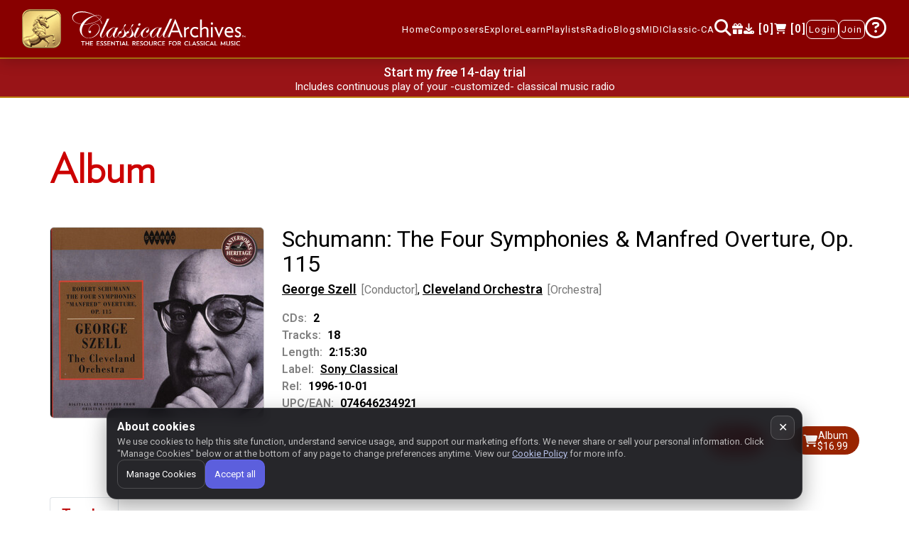

--- FILE ---
content_type: text/html
request_url: https://www.classicalarchives.com/newca/
body_size: 5674
content:
<!DOCTYPE html>
<html lang="en" data-ng-app="appPRS">
    <head>
        <title>Classical Archives</title>
        <meta charset="utf-8">
        <meta http-equiv="X-UA-Compatible" content="IE=edge">
        <meta name="viewport" content="width=device-width, initial-scale=1">
        <meta name="Description" content="The world's best curated classical music site on the web. Over a million of classical music files. Most composers and their music are represented. Biographies, reviews, playlists and store.">
        <meta name="Keywords" content="classical music,classical archives,listen to classical music,play classical music,download classical music,listen to complete works,play complete works,listen to full classical music,play entire classical music works,browse classical music,classical music downloads,classical music streams,classical music streaming,classical music album,classical music work,classical composer,classical music artist,classical music performers,classical music instruments,period instruments,baroque music,free classical music,classical MIDI,classical music downloads,free MIDI,music performances,free music performances,classical music videos,music player,classical music blog,classical music interviews,performer interviews,music editorial,music festivals,classical music festivals,classical music concerts,musicology,composer biographies,romantic music collection,music library,classical music labels,classical music store,classical music online,online music,online music store,MIDI,MP3,AAC,audio,music,playlists,orchestras,baroque,classical,romantic,modern,concerts,opera,chamber music,symphony,concerto,sonata,Bach,Beethoven,Mozart,classicalarchives,classicalarchives.com,free internet radio,free classical radio">
        <script src="asset/js/consent.js?r=369429f"></script>
        <link rel="icon" type="image/png" sizes="96x96" href="/favicon-96x96.png">
        <link rel="icon" type="image/svg+xml" href="/favicon.svg">
        <link rel="shortcut icon" href="/favicon.ico">
        <link rel="apple-touch-icon" sizes="180x180" href="/apple-touch-icon.png">
        <link rel="preconnect" href="https://fonts.googleapis.com">
        <link rel="preconnect" href="https://fonts.gstatic.com" crossorigin>
        <link rel="stylesheet" href="https://fonts.googleapis.com/css2?family=Roboto:ital,wght@0,100..900;1,100..900&display=swap">
        <link rel="stylesheet" href="https://fonts.googleapis.com/css2?family=Material+Symbols+Outlined:opsz,wght,FILL,GRAD@48,100,0,0&amp;display=block">
        <link rel="stylesheet" href="https://cdn.jsdelivr.net/npm/@fortawesome/fontawesome-free@6.7.2/css/all.min.css">
        <link rel="stylesheet" href="https://cdn.jsdelivr.net/npm/@fortawesome/fontawesome-free@6.7.2/css/v4-shims.min.css">
        <link rel="stylesheet" href="https://cdn.jsdelivr.net/npm/bootstrap@4.6.2/dist/css/bootstrap.min.css">
        <link rel="stylesheet" href="https://cdn.jsdelivr.net/npm/bootstrap-icons@1.13.1/font/bootstrap-icons.css">
        <link rel="stylesheet" href="https://cdn.jsdelivr.net/npm/datatables.net-bs4@1.13.6/css/dataTables.bootstrap4.min.css">
        <link rel="stylesheet" href="https://cdn.jsdelivr.net/npm/slick-carousel@1.8.1/slick/slick.min.css">
        <link rel="stylesheet" href="https://cdn.jsdelivr.net/npm/slick-carousel@1.8.1/slick/slick-theme.min.css">
        <link rel="stylesheet" href="https://cdn.jsdelivr.net/npm/jquery-ui@1.13.2/dist/themes/smoothness/jquery-ui.min.css">
        <link rel="stylesheet" href="https://cdn.jsdelivr.net/npm/video.js@8.23.4/dist/video-js.min.css">
        <link rel="stylesheet" href="https://cdn.jsdelivr.net/npm/animate.css@4.1.1/animate.min.css">
        <link rel="stylesheet" href="asset/css/mnmain.css?r=d646e93">
        <script src="https://cdn.jsdelivr.net/npm/jquery@3.7.1/dist/jquery.min.js"></script>
        <script src="https://cdn.jsdelivr.net/npm/popper.js@1.16.1/dist/umd/popper.min.js"></script>
        <script src="https://cdn.jsdelivr.net/npm/bootstrap@4.6.2/dist/js/bootstrap.bundle.min.js"></script>
        <script src="https://cdn.jsdelivr.net/npm/datatables.net@1.13.6/js/jquery.dataTables.min.js"></script>
        <script src="https://cdn.jsdelivr.net/npm/jquery-ui@1.13.2/dist/jquery-ui.min.js"></script>
        <script src="https://cdn.jsdelivr.net/npm/jquery-ui-touch-punch@0.2.3/jquery.ui.touch-punch.min.js"></script>
        <script src="https://cdn.jsdelivr.net/npm/jquery-ui-sortable-animation@1.0.3/jquery.ui.sortable-animation.min.js"></script>
        <script src="https://cdn.jsdelivr.net/npm/datatables.net-bs4@1.13.6/js/dataTables.bootstrap4.min.js"></script>
        <script src="https://cdn.jsdelivr.net/npm/sweetalert2@11.17.2/dist/sweetalert2.all.min.js"></script>
        <script src="https://cdn.jsdelivr.net/npm/angular@1.8.3/angular.min.js"></script>
        <script src="https://cdn.jsdelivr.net/npm/angular-filter@0.5.17/dist/angular-filter.min.js"></script>
        <script src="https://cdn.jsdelivr.net/npm/angular-animate@1.8.3/angular-animate.min.js"></script>
        <script src="https://cdn.jsdelivr.net/npm/angular-touch@1.8.3/angular-touch.min.js"></script>
        <script src="https://cdnjs.cloudflare.com/ajax/libs/angular-ui/0.4.0/angular-ui.min.js"></script>
        <script src="https://cdn.jsdelivr.net/npm/angular-sanitize@1.8.3/angular-sanitize.min.js"></script>
        <script src="https://cdn.jsdelivr.net/npm/ui-bootstrap4@3.0.7/dist/ui-bootstrap-tpls-3.0.7.min.js"></script>
        <script src="https://cdn.jsdelivr.net/npm/angular-route@1.8.3/angular-route.min.js"></script>
        <script src="https://cdn.jsdelivr.net/npm/angular-ui-sortable@0.19.0/dist/sortable.min.js"></script>
        <script src="https://cdn.jsdelivr.net/npm/slick-carousel@1.8.1/slick/slick.min.js"></script>
        <script src="https://cdn.jsdelivr.net/npm/angular-slick-carousel@3.1.7/dist/angular-slick.min.js"></script>
        <script src="https://cdn.jsdelivr.net/npm/video.js@8.23.4/dist/video.min.js"></script>
        <script src="https://cdn.jsdelivr.net/npm/jquery.marquee@1.6.1/jquery.marquee.min.js"></script>
        <script src="https://cdn.jsdelivr.net/npm/cleave.js@1.6.0/dist/cleave-angular.min.js"></script>
        <script src="https://cdn.jsdelivr.net/npm/audiomotion-analyzer@4.5.1/dist/index.min.js"></script>
        <script src="https://challenges.cloudflare.com/turnstile/v0/api.js" async defer></script>
        <script src="https://js.stripe.com/clover/stripe.js" async></script>
        <script src="asset/js/common.js?r=b1448bd"></script>
        <script src="asset/js/module.js?r=105e5d5"></script>
        <script src="asset/js/services.js?r=f6bb42f"></script>
        <script src="asset/js/controller.js?r=de3b0d8"></script>
    </head>
    <body data-ng-controller="SharedCtrl">
        <noscript><iframe src="https://www.googletagmanager.com/ns.html?id=GTM-5H8PGXZ" height="0" width="0" style="display: none; visibility: hidden"></iframe></noscript>
        <nav class="navbar navbar-expand-xl navbar-default nav-fixed fs0" collapse-navbar>
            <div data-ng-controller="loginService" class="container-fluid flex-nowrap">
                <div class="logo">
                    <a class="navbar-brand menuitem hideplist" href="#!/"><img src="asset/img/logo-unicorn-200.png" alt="Unicorn Logo" class="img-fluid unicorn-logo"><img class="img-fluid text-logo" src="asset/img/logo-cma.svg" alt="Home"></a>
                </div>
                <div class="mob-navigation ml-auto d-xl-none">
                    <span class="header-icon"><a class="menuitem hideplist" href="#!/Search"><i class="fa fa-search"></i></a></span>
                    <span class="header-icon"><a class="menuitem hideplist downloadcount" href="#!/downloads"></a></span>
                    <span class="header-icon"><a data-ng-class="getClass('/checkout')" class="Shopping_cart menuitem hideplist" href="#!/checkout"></a></span>
                </div>
                <button class="navbar-toggler collapsed" type="button" data-toggle="collapse" data-target="#navbar-content" aria-controls="navbar-content" aria-expanded="false" aria-label="Toggle navigation">
                    <span class="bar-btn">
                        <span class="bar1"></span>
                        <span class="bar2"></span>
                        <span class="bar3"></span>
                    </span>
                </button>
                <div class="collapse navbar-collapse menu-sec" id="navbar-content" data-ng-controller="ShoppingCart">
                    <ul id="navigation" class="navbar-nav ml-auto navbar-right">
                        <li class="nav-item"><a data-ng-class="getClass('/')" class="menuitem hideplist" href="#!/">Home</a></li>
                        <li class="nav-item dropdwn_nav hide-menu">
                            <a data-ng-class="getClass('/theGreats','/notableComposers','/allComposer')" class="dropdown-toggle" data-toggle="dropdown">Composers<i class="fa fa-caret-down mob_visbl" aria-hidden="true"></i></a>
                            <ul class="dropdown-menu shadow-xl p-1 mb-5 rounded">
                                <li class="dropdown-menu-item nav-item"><a data-ng-class="getClass('/theGreats')" class="menuitem hideplist" href="#!/theGreats">The Greats</a></li>
                                <li class="dropdown-menu-item nav-item"><a data-ng-class="getClass('/notableComposers')" class="menuitem hideplist" href="#!/notableComposers">The Notables</a></li>
                                <li class="dropdown-menu-item nav-item"><a data-ng-class="getClass('/allComposer')" class="menuitem hideplist" href="#!/allComposer">All Composers</a></li>
                            </ul>
                        </li>
                        <li class="nav-item dropdwn_nav hide-menu">
                            <a data-ng-class="getClass('/Newreleases','/performerList','/labels')" class="dropdown-toggle" data-toggle="dropdown">Explore<i class="fa fa-caret-down mob_visbl" aria-hidden="true"></i></a>
                            <ul class="dropdown-menu shadow-xl p-1 mb-5 rounded">
                                <li class="dropdown-menu-item nav-item"><a data-ng-class="getClass('/Newreleases')" class="menuitem hideplist" href="#!/Newreleases">New Releases</a></li>
                                <li class="dropdown-menu-item nav-item"><a data-ng-class="getClass('/performerList')" class="menuitem hideplist" href="#!/performerList">Performers Index</a></li>
                                <li class="dropdown-menu-item nav-item"><a data-ng-class="getClass('/labels')" class="menuitem hideplist" href="#!/labels">Albums by Label</a></li>
                            </ul>
                        </li>
                        <li class="nav-item dropdwn_nav hide-menu">
                            <a data-ng-class="getClass('/MustKnow','/MusicalPeriods')" class="dropdown-toggle" data-toggle="dropdown">Learn<i class="fa fa-caret-down mob_visbl" aria-hidden="true"></i></a>
                            <ul class="dropdown-menu shadow-xl p-1 mb-5 rounded">
                                <li class="dropdown-menu-item nav-item"><a data-ng-class="getClass('/MustKnow1')" class="menuitem hideplist" href="#!/MustKnow" data-ng-click="mkptype('1')">Must-know by Composer</a></li>
                                <li class="dropdown-menu-item nav-item"><a data-ng-class="getClass('/MustKnow2')" class="menuitem hideplist" href="#!/MustKnow" data-ng-click="mkptype('2')">Must-know by Period/Genre</a></li>
                                <li class="dropdown-menu-item nav-item"><a data-ng-class="getClass('/MusicalPeriods')" class="menuitem hideplist" href="#!/MusicalPeriods">Musical Periods</a></li>
                            </ul>
                        </li>
                        <li class="nav-item dropdwn_nav hide-menu">
                            <a data-ng-class="getClass('/YourPlaylists','/FeaturedPlaylists')" class="dropdown-toggle" data-toggle="dropdown">Playlists<i class="fa fa-caret-down mob_visbl" aria-hidden="true"></i></a>
                            <ul class="dropdown-menu shadow-xl p-1 mb-5 rounded">
                                <li class="dropdown-menu-item nav-item"><a data-ng-class="getClass('/YourPlaylists')" class="menuitem hideplist" href="#!/YourPlaylists">My Playlists</a></li>
                                <li class="dropdown-menu-item nav-item"><a data-ng-class="getClass('/FeaturedPlaylists')" class="menuitem hideplist" href="#!/FeaturedPlaylists">Featured Playlists</a></li>
                            </ul>
                        </li>
                        <li class="nav-item dropdwn_nav hide-menu">
                            <a data-ng-class="getClass('/ClassicalArchivesRadio','/MyFavorites')" class="dropdown-toggle" data-toggle="dropdown">Radio<i class="fa fa-caret-down mob_visbl" aria-hidden="true"></i></a>
                            <ul class="dropdown-menu shadow-xl p-1 mb-5 rounded">
                                <li class="dropdown-menu-item nav-item"><a data-ng-class="getClass('/ClassicalArchivesRadio')" class="menuitem hideplist" href="#!/ClassicalArchivesRadio">Radio by Period/Genre</a></li>
                                <li class="dropdown-menu-item nav-item"><a data-ng-class="getClass('/MyFavorites')" class="menuitem hideplist" href="#!/MyFavorites">My Favorites</a></li>
                            </ul>
                        </li>
                        <li class="nav-item dropdwn_nav hide-menu">
                            <a class="dropdown-toggle" data-toggle="dropdown">Blogs<i class="fa fa-caret-down mob_visbl" aria-hidden="true"></i></a>
                            <ul class="dropdown-menu shadow-xl p-1 mb-5 rounded">
                                <li class="dropdown-menu-item nav-item"><a class="menuitem" href="https://blog.classicalarchives.com/" target="_blank">Blog</a></li>
                                <li class="dropdown-menu-item nav-item"><a class="menuitem" href="https://vlog.classicalarchives.com/" target="_blank">Vlog</a></li>
                            </ul>
                        </li>
                        <li class="nav-item">
                            <a class="menuitem" href="/midi.html" target="_blank">MIDI</a>
                            <div class="menuTooltip"><span class="menuTooltip-text">MIDI Files Collection</span></div>
                        </li>
                        <li class="nav-item">
                            <a href="javascript:void(0)" class="menuitem" data-ng-click="oldvsnew()">Classic-CA</a>
                            <div class="menuTooltip"><span class="menuTooltip-text">Our previous site</span></div>
                        </li>
                        <li class="nav-item web-header-icon d-none d-xl-block">
                            <a data-ng-class="getClass('/Search')" class="menuitem hideplist" href="#!/Search"><i class="fa fa-search"></i></a>
                            <div class="menuTooltip"><span class="menuTooltip-text">Search</span></div>
                        </li>
                        <li class="nav-item web-header-icon d-none d-xl-block">
                            <a class="menuitem hideplist" href="/secure/gift/select.html"><i class="fa fa-gift"></i></a>
                            <div class="menuTooltip"><span class="menuTooltip-text">Send a Gift Certificate</span></div>
                        </li>
                        <li class="nav-item web-header-icon d-none d-xl-block">
                            <a data-ng-class="getClass('/downloads')" class="menuitem hideplist downloadcount" href="#!/downloads"></a>
                            <div class="menuTooltip"><span class="menuTooltip-text">Pending Downloads</span></div>
                        </li>
                        <li class="nav-item web-header-icon dropdown loged">
                            <a data-ng-class="getClass('/checkout')" class="menuitem hideplist Shopping_cart" href="#!/checkout"></a>
                            <div class="menuTooltip"><span class="menuTooltip-text">Your Cart</span></div>
                        </li>
                        <li class="nav-item" data-ng-show="!isMember">
                            <a data-ng-class="getClass('/Login')" class="mn-navbor menuitem hideplist" data-ng-click="conpath()" href="#!/Login">Login</a>
                        </li>
                        <li class="nav-item" data-ng-show="!isMember"><a data-ng-class="getClass('/Signup')" class="mn-navbor menuitem hideplist" href="#!/Signup">Join</a></li>
                        <li class="cusP nav-item dropdown loged" data-ng-if="isMember">
                            <div class="cusD dropdown-menu" aria-labelledby="navbarDropdown">
                                <a class="dropdown-item item-text" href="javascript:void(0)">Logged-in as {{username}}</a>
                                <!-- <a class="dropdown-item" href="#!/secure/billingmethod">Billing Info</a> -->
                                <a class="dropdown-item menuitem hideplist" href="#!/yourAccount">My Account</a>
                                <a data-ng-show="!isSubscriber" class="dropdown-item menuitem hideplist" href="#!/Signup">Subscribe</a>
                                <a class="dropdown-item menuitem hideplist" href="#!/your_listening_history">Listening History</a>
                                <a class="dropdown-item menuitem hideplist" href="#!/purchase_history">Purchase History</a>
                                <a class="dropdown-item menuitem" href="javascript:void(0)" data-ng-click="Logout()">Log out</a>
                            </div>
                            <a class="dropdown-toggle" href="javascript:void(0)" id="navbarDropdown" role="button" data-toggle="dropdown" aria-haspopup="true" aria-expanded="false"><i class="fa fa-user-circle" aria-hidden="true"></i></a>
                        </li>
                        <li class="nav-item dropdwn_nav show_desk questNav hide-menu">
                            <a class="questn_mark"><i class="fa fa-question-circle-o" aria-hidden="true"></i></a>
                            <ul class="dropdown-menu shadow-xl p-1 mb-5 rounded">
                                <li class="dropdown-menu-item nav-item hide_ipad"><a href="/secure/gift/select.html" class="menuitem">Send CA as a Gift!</a></li>
                                <li class="dropdown-menu-item nav-item hide_ipad"><a href="javascript:void(0)" class="menuitem" data-ng-click="openTutorial(1205, 705)">Tutorials</a></li>
                                <li class="dropdown-menu-item nav-item"><a href="javascript:void(0)" class="menuitem" data-ng-click="playerFunctions()">Player Functions</a></li>
                                <li class="dropdown-menu-item nav-item"><a class="menuitem hideplist" href="#!/Alexa">Alexa Skill</a></li>
                                <li class="dropdown-menu-item nav-item hide_ipad"><a class="menuitem hideplist" href="#!/contact">Contact Us</a></li>
                            </ul>
                        </li>
                        <li class="nav-item dropdown dropdwn_nav show_tab_portrait" data-ng-if="isMember">
                            <a class="dropdown-item item-text" href="javascript:void(0)">Logged-in as {{username}}</a>
                        </li>
                        <li class="nav-item dropdown dropdwn_nav show_tab_portrait" data-ng-if="isMember">
                            <a class="dropdown-item menuitem hideplist" href="#!/yourAccount">My Account</a>
                        </li>
                        <li class="nav-item dropdown dropdwn_nav show_tab_portrait" data-ng-if="isMember">
                            <a class="dropdown-item menuitem" href="javascript:void(0)" data-ng-click="Logout()">Log out</a>
                        </li>
                        <!-- <li class="nav-item show_tab_portrait"><a href="/secure/gift/select.html">Give the Gift of Music</a></li> -->
                        <li class="nav-item dropdwn_nav show_tab_portrait hide-menu">
                            <a class="dropdown-toggle" data-toggle="dropdown">Help<i class="fa fa-caret-down mob_visbl" aria-hidden="true"></i></a>
                            <ul class="dropdown-menu shadow-xl p-3 mb-5 rounded">
                                <li class="dropdown-menu-item nav-item"><a href="/secure/gift/select.html" class="menuitem">Send CA as a Gift!</a></li>
                                <li class="dropdown-menu-item nav-item"><a class="menuitem" href="javascript:void(0)" data-ng-click="openTutorial(768, 705)">Tutorials</a></li>
                                <li class="dropdown-menu-item nav-item"><a class="menuitem hideplist" href="#!/contact">Contact Us</a></li>
                            </ul>
                        </li>
                        <li class="nav-item dropdown dropdwn_nav show_mob" data-ng-if="isMember">
                            <!-- <a class="dropdown-toggle" href="javascript:void(0)" role="button" data-toggle="dropdown" aria-haspopup="true" aria-expanded="false">
                             <i class="fa fa-user-circle" aria-hidden="true"></i>
                            {{username}} </a>
                        <i class="fa fa-caret-down mob_visbl" aria-hidden="true"></i> -->
                            <!-- 
                        <div class="dropdown-menu" aria-labelledby="navbarDropdown"> -->
                            <a class="dropdown-item item-text" href="javascript:void(0)">Logged-in as {{username}}</a>
                        </li>
                        <!-- <a class="dropdown-item" href="#!/secure/billingmethod">Billing Info</a> -->
                        <!-- <li class="nav-item dropdown dropdwn_nav show_mob" data-ng-if="isMember"><a class="dropdown-item menuitem" href="#!/yourAccount">My Account1</a></li> -->
                        <li class="nav-item show_mob" data-ng-if="isMember"><a class="menuitem hideplist" href="#!/yourAccount">My Account</a></li>
                        <li class="nav-item show_mob" data-ng-if="isMember"><a class="menuitem hideplist" href="javascript:void(0)" data-ng-click="Logout()">Log out</a></li>
                        <!-- <li class="nav-item show_mob"><a href="/secure/gift/select.html">Give the Gift of Music</a></li> -->
                        <li class="nav-item dropdwn_nav show_mob hide-menu">
                            <a class="dropdown-toggle" data-toggle="dropdown">Help<i class="fa fa-caret-down mob_visbl" aria-hidden="true"></i></a>
                            <ul class="dropdown-menu shadow-xl p-3 mb-5 rounded">
                                <li class="dropdown-menu-item nav-item hide_mbl"><a href="/secure/gift/select.html" class="menuitem">Send CA as a Gift!</a></li>
                                <li class="dropdown-menu-item nav-item hide_mbl"><a class="menuitem" href="javascript:void(0)" data-ng-click="openTutorial(480, 500)">Tutorials</a></li>
                                <li class="dropdown-menu-item nav-item"><a class="menuitem hideplist" href="#!/contact" data-ng-click="onClickContact()">Contact Us</a></li>
                            </ul>
                        </li>
                    </ul>
                </div>
            </div>
        </nav>
        <div data-ng-if="!isSubscriber" class="fs0">
            <section id="top_txt_slider">
                <a href="#!/Signup" data-ng-if="is_eligible_for_free_trial || !isMember"><h4>Start my <b><i>free</i></b> 14-day trial</h4></a>
                <a href="#!/Signup" data-ng-if="!(is_eligible_for_free_trial || !isMember)"><h4>Subscribe Now</h4></a>
                <div class="slick-carousel autoplay_text" data-slick data-settings="hpSlickConfig">
                    <div class="slide-texts"><p><a class="txtwhite" href="#!/Signup">Includes unlimited play of any track - full works - or complete albums</a></p></div>
                    <div class="slide-texts"><p><a class="txtwhite" href="#!/Signup">Includes continuous play of your -customized- classical music radio</a></p></div>
                    <div class="slide-texts"><p><a class="txtwhite" href="#!/Signup">Includes unlimited play on your iOS - Android - Sonos - and Alexa devices</a></p></div>
                    <div class="slide-texts"><p><a class="txtwhite" href="#!/Signup">Includes 10% off all purchased tracks - works - or album downloads</a></p></div>
                </div>
            </section>
        </div>
        <div data-ng-if="isSubscriber" class="subscription-alert fs0">
            <div class="container-fluid">
                <div class="row">
                    <div class="col-md-12">
                        <p>
                            <span> <img src="asset/img/info.png" alt="info"> </span>You are a subscriber. Thank you! You can listen to anything IN FULL.
                            <span class="showon-mobile"> (Your 10% download discount is included in the prices below.) </span>
                        </p>
                    </div>
                </div>
            </div>
        </div>
        <div data-ng-view style="flex: 1 0 auto"></div>
        <div id="giftBanner" data-ng-controller="AdController" class="fs0">
            <div class="sectionP20">
                <div class="container">
                    <div class="row">
                        <div class="col-12 p0">
                            <a href="#" data-ng-href="{{selectedAd.url}}" target="_blank"><img class="img-fluid centered" src="[data-uri]" data-ng-src="{{selectedAd.src}}" alt="Banner Ad"></a>
                        </div>
                    </div>
                </div>
            </div>
        </div>
        <footer class="footer fs0">
            <div class="mnsectionP20" data-ng-controller="miscFunc">
                <div class="container">
                    <div id="footer-apps" class="row">
                        <div class="col">
                            <div class="appicon mnsectionP30">
                                <p>Get our free apps:</p>
                                <ul class="appsocial d-flex">
                                    <li class="mr-1">
                                        <a href="https://itunes.apple.com/us/app/classical-archives/id646988353" target="_blank"><img src="asset/img/app-apple.png" class="img-fluid" alt="social icon"></a>
                                    </li>
                                    <li class="mr-1">
                                        <a href="https://play.google.com/store/apps/details?id=com.classicalarchives" target="_blank"><img src="asset/img/app-google.png" class="img-fluid" alt="social icon"></a>
                                    </li>
                                    <li class="mr-1">
                                        <a href="https://support.sonos.com/s/article/3424" target="_blank"><img src="asset/img/app-sonos.png" class="img-fluid" alt="social icon"></a>
                                    </li>
                                    <li class="mr-1">
                                        <a href="https://www.amazon.com/Classical-Archives-LLC-A/dp/B00DMNVE0C" target="_blank"><img src="asset/img/app-amazon.png" class="img-fluid" alt="social icon"></a>
                                    </li>
                                    <li>
                                        <a href="https://www.amazon.com/dp/B0CGCV12V9" target="_blank"><img src="asset/img/app-alexa.png" class="img-fluid" alt="social icon"></a>
                                    </li>
                                </ul>
                            </div>
                        </div>
                    </div>
                    <div id="footer-social" class="row">
                      <div class="col text-center mb-3">
                        <span style="font-weight:700;color:#000;font-size:16px;">Follow us on:</span>
                        <a href="https://www.facebook.com/Classicalarchives" target="_blank" class="ml-3 social-icon"><i class="fa-brands fa-square-facebook"></i></a>
                        <a href="https://www.instagram.com/classical.archives/" target="_blank" class="ml-3 social-icon"><i class="fa-brands fa-square-instagram"></i></a>
                        <a href="https://www.youtube.com/channel/UCAy-zEeWK75yH_cQCXPcxMA/videos" target="_blank" class="ml-3 social-icon"><i class="fa-brands fa-youtube"></i></a>
                      </div>
                    </div>
                    <div class="row">
                        <div class="col-md-12 col-sm-12">
                            <div class="bottom_footer">
                                <ul>
                                    <li><a href="#!/">Home</a></li>
                                    <li>- <a href="#!/aboutUs">About</a></li>
                                    <!-- <li> - <a href="javascript:void(0)">Help</a></li> -->
                                    <li>- <a href="javascript:void(0)" data-ng-click="showterms()">Terms</a></li>
                                    <li class="nav-item">- <a href="javascript:void(0)" data-ng-click="oldvsnew()">Classic-CA</a></li>
                                    <li>- <a href="#!/contact">Contact Us</a></li>
                                    <li>- <a href="javascript:void(0)" data-ng-click="showConsentModal()">Manage Cookies</a></li>
                                    <li data-ng-if="member_country">- Store: <img data-ng-src="/images/flags/{{member_country.img}}.png" width="{{member_country.w}}" height="{{member_country.h}}"> {{member_country.a3}}</li>
                                </ul>
                                <p>Copyright 1994-<span data-ng-bind="fullyear"></span> Classical Archives, LLC</p>
                                <p style="color:#c00">The Essential Resource for Classical Music</p>
                                <p style="font-size:12px">FYI: <i style="color:#c00">prs.net</i> also reaches <i style="color:#c00">classicalarchives.com</i></p>
                                <p style="font-size:12px">Recommended browsers: Chrome, Firefox, Opera</p>
                            </div>
                        </div>
                    </div>
                </div>
            </div>
        </footer>
        <div data-ng-controller="MainPlayer" style="position:sticky;bottom:0;z-index:99">
            <div data-ng-if="playerActive">
                <ng-include src="'views/player.html?r=eb91ec7'"></ng-include>
            </div>
        </div>
        <div class="scrolltop" ng-class="{'is-visible': showBackToTop}"><div data-ng-click="gotoTop()" class="scroll icon"><i class="fa fa-4x fa-angle-double-up"></i><br><h5 class="scroll-text">TOP</h5></div></div>
        <div data-ng-if="showCookieBanner" class="cc-banner">
          <button class="cc-close" data-ng-click="dismissConsent()" aria-label="Close cookie banner">✕</button>
          <div class="cc-row">
            <div class="cc-title">About cookies</div>
            <div class="cc-text">
              <p class="cc-desc">
                We use cookies to help this site function, understand service usage, and support our marketing efforts.
                We never share or sell your personal information.
                <span class="cc-links">Click "Manage Cookies" below or at the bottom of any page to change preferences anytime.
                View our <a href="javascript:void(0)" data-ng-click="showCookiePolicy()">Cookie Policy</a> for more info.</span>
              </p>
            </div>
            <div class="cc-actions">
              <button class="cc-btn cc-ghost" data-ng-click="showConsentModal()">Manage Cookies</button>
              <!-- <button class="cc-btn" data-ng-click="setConsent(false,false)">Use essential only</button> -->
              <button class="cc-btn cc-primary" data-ng-click="setConsent(true,true)">Accept all</button>
            </div>
          </div>
        </div>
    </body>
</html>


--- FILE ---
content_type: text/javascript
request_url: https://www.classicalarchives.com/newca/asset/js/module.js?r=105e5d5
body_size: 26076
content:
/***********************************************************/
/******************* Angular Js 1.6v ***********************/
/***********************************************************/

var app = angular.module("appPRS", ["ui.bootstrap", "angular.filter", "ngRoute", "slickCarousel", "ngSanitize", "psi.sortable", "ui.sortable", "cleave.js"]);

var errs_reported = 0;
function reportError(msg) {
    errs_reported++;
    if (errs_reported > 5) return;
    try {
        $.post("/api/report_error.json", { "debug_data": msg });
    } catch (e) {}
}
app.factory("$exceptionHandler", function() {
    return function(error, cause) {
        try {
            console.error(error);
            reportError(window.location.href + "|exception|" + JSON.stringify(error, Object.getOwnPropertyNames(error)));
        } catch (ex) {}
    };
});
window.addEventListener('error', e => {
    try {
        const { message, filename, lineno, colno, error } = e;
        reportError(window.location.href + "|error|" + filename + ":" + lineno + ":" + colno + "|" + JSON.stringify(error, Object.getOwnPropertyNames(error)));
    } catch (ex) {}
    return true;
});

app.directive("myEnter", function () {
    return function (scope, element, attrs) {
        element.bind("keydown keypress", function (event) {
            if (event.which === 13) {
                scope.$apply(function () {
                    scope.$eval(attrs.myEnter);
                });

                event.preventDefault();
            }
        });
    };
});

app.directive("focusMe", function ($timeout) {
    return {
        scope: { trigger: "@focusMe" },
        link: function (scope, element) {
            scope.$watch("trigger", function (value) {
                if (value === "true") {
                    $timeout(function () {
                        element[0].focus();
                    });
                }
            });
        },
    };
});

app.directive("ngEnter", function () {
    return function (scope, element, attrs) {
        element.bind("keydown keypress", function (event) {
            if (event.which === 13) {
                scope.$apply(function () {
                    scope.$eval(attrs.ngEnter);
                });

                event.preventDefault();
            }
        });
    };
});

app.directive("psi-sortable", function () {
    return {
        require: "ngModel",
        restrict: "A",
        link: function (scope, elm, attr, ngModel) {
            function updateViewValue() {
                ngModel.$setViewValue(this.innerHTML);
            }
            //Binding it to keyup, lly bind it to any other events of interest
            //like change etc..
            elm.on("keyup", updateViewValue);

            scope.$on("$destroy", function () {
                elm.off("keyup", updateViewValue);
            });

            ngModel.$render = function () {
                elm.html(ngModel.$viewValue);
            };
        },
    };
});

app.directive("contenteditable", [
    "$sce",
    function ($sce) {
        return {
            restrict: "A", // only activate on element attribute
            require: "?ngModel", // get a hold of NgModelController
            link: function (scope, element, attrs, ngModel) {
                if (!ngModel) return; // do nothing if no data-ng-model

                // Specify how UI should be updated
                ngModel.$render = function () {
                    element.html($sce.getTrustedHtml(ngModel.$viewValue || ""));
                };

                // Listen for change events to enable binding
                element.on("blur keyup change", function () {
                    scope.$evalAsync(read);
                });
                read(); // initialize

                // Write data to the model
                function read() {
                    var html = element.html();
                    // When we clear the content editable the browser leaves a <br> behind
                    // If strip-br attribute is provided then we strip this out
                    if (attrs.stripBr && html == "<br>") {
                        html = "";
                    }
                    ngModel.$setViewValue(html);
                }
            },
        };
    },
]);

app.directive('compile', ['$compile', function ($compile) {
    return function(scope, element, attrs) {
        scope.$watch(
            function(scope) {
                // watch the 'compile' expression for changes
                return scope.$eval(attrs.compile);
            },
            function(value) {
                // when the 'compile' expression changes
                // assign it into the current DOM
                element.html(value);

                // compile the new DOM and link it to the current
                // scope.
                // NOTE: we only compile .childNodes so that
                // we don't get into infinite loop compiling ourselves
                $compile(element.contents())(scope);
            }
        );
    };
}])

app.directive('myPopover', function($timeout) {
    return {
        restrict: 'A',
        scope: {
            content: '@?',
            contentBind: '=?',
            contentVar: '@?',
            placement: '@?',
            popoverClass: '@?'
        },
        link: function(scope, element) {
            const classList = Array.from(element[0].classList || []);
            const userHasCustomClass = classList.some(cls => !cls.startsWith('ng-'));
            if (!userHasCustomClass) element.addClass('cma-popover1');
            function getContent() {
                return scope.content || scope.contentBind || window.popovers[scope.contentVar];
            }
            function reapplyPopover() {
                $(element).popover('dispose').popover({
                    trigger: 'hover',
                    html: true,
                    placement: scope.placement || 'top',
                    // DEFERRED: function will be called when popover is shown
                    content: function () {
                        return getContent();
                    },
                    template: `<div class="popover cma-popover shadow ${scope.popoverClass || ''}" role="tooltip"><div class="arrow"></div><h3 class="popover-header"></h3><div class="popover-body"></div></div>`,
                    popperConfig: {
                        modifiers: {
                            arrow: {
                                enabled: true,
                                element: '.arrow'
                            },
                            preventOverflow: {
                                enabled: true,
                                boundariesElement: 'viewport',
                                padding: { top: jQuery(".navbar").outerHeight(), left: 20, right: 20 }
                            }
                        }
                    }
                });
            }
            // Initial setup
            $timeout(reapplyPopover);
            // Expose reapply function
            element[0].reapplyPopover = reapplyPopover;
            // Cleanup
            scope.$on('$destroy', function () {
                $(element).popover('dispose');
            });
        }
    };
});

app.directive("collapseNavbar", function () {
    return {
        restrict: "A",
        link: function (scope, element) {
            var $collapse = element.find(".navbar-collapse");
            function onClickNavbar(event) {
                var $target = $(event.target);
                if ($target.closest(".menuitem").length) {
                    if ($collapse.hasClass("show")) {
                        $collapse.collapse("hide");
                    }
                }
            }
            function ensureMenuVisible($panel, $menu) {
                if (!$panel.length || !$menu.length) return;
                var panel = $panel[0];
                var pRect = panel.getBoundingClientRect();
                var mRect = $menu[0].getBoundingClientRect();
                var scroll = $panel.scrollTop();
                var padding = 8;
                var deltaBottom = mRect.bottom - pRect.bottom;
                var deltaTop = mRect.top - pRect.top;
                if (deltaBottom > 0) {
                    $panel.scrollTop(scroll + deltaBottom + padding);
                } else if (deltaTop < 0) {
                    $panel.scrollTop(scroll + deltaTop - padding);
                }
            }
            element.on("click", onClickNavbar);
            $collapse.on("shown.bs.dropdown", ".dropdwn_nav", function () {
                if (!window.matchMedia("(max-width: 1199.98px)").matches) return;
                var $dropdown = $(this);
                var $menu = $dropdown.children(".dropdown-menu");
                requestAnimationFrame(function () {
                    ensureMenuVisible($collapse, $menu);
                });
            });
            $collapse.on("show.bs.collapse", function () {
                $("body").css("overflow-y", "hidden");
            });
            $collapse.on("hidden.bs.collapse", function () {
                $("body").css("overflow-y", $(".play-section").hasClass("active") ? "hidden" : "");
            });
            scope.$on("$destroy", function () {
                element.off("click", onClickNavbar);
                $collapse.off("shown.bs.dropdown");
                $collapse.off("show.bs.collapse");
                $collapse.off("hidden.bs.collapse");
            });
        }
    };
});

app.directive('cfTurnstile', ['$timeout', function($timeout) {
    return {
        restrict: 'A',
        scope: {
            sitekey: '@',
            size: '@?',
            theme: '@?',
            callback: '&?'
        },
        link: function(scope, element) {
            if (!element.attr("style")) {
                element.attr("style", "max-width:320px");
            }
            function renderTurnstile() {
                if (window.turnstile && typeof window.turnstile.render === 'function') {
                    turnstile.render(element[0], {
                        sitekey: scope.sitekey || "0x4AAAAAABlCEjB3MqROd_qI",
                        size: scope.size || "flexible",
                        theme: scope.theme || "auto",
                        callback: function(token) {
                            if (scope.callback) scope.callback({ token: token });
                            else $("#turnstile-error").html("");
                        }
                    });
                } else {
                    $timeout(renderTurnstile, 100);
                }
            }
            $timeout(renderTurnstile, 0);
        }
    };
}]);

app.directive('togglePassword', function () {
    return {
        restrict: 'A',
        link: function (scope, elem) {
            var $input = $(elem);
            // Wrap if needed
            var $wrapper = $input.parent('.input-wrapper');
            if ($wrapper.length === 0) {
                $input.wrap('<div class="input-wrapper form-group"></div>');
                $wrapper = $input.parent();
            }
            // Ensure Bootstrap look
            if (!$input.hasClass('form-control')) {
                $input.addClass('form-control');
            }
            // Avoid duplicating the icon if template re-compiles
            if ($wrapper.find('i.toggle-password').length === 0) {
                // Mark wrapper as having a toggle (CSS will add right padding)
                $wrapper.addClass('has-toggle');
                var $icon = $('<i class="fa icon-eye-open fa-eye toggle-password" aria-hidden="true" role="button" tabindex="0" aria-label="Show password"></i>');
                $wrapper.append($icon);
                function toggle() {
                    var isPassword = $input.attr('type') === 'password';
                    $input.attr('type', isPassword ? 'text' : 'password');
                    if (isPassword) {
                        $icon.removeClass('icon-eye-open fa-eye').addClass('icon-eye-close fa-eye-slash');
                        $icon.attr('aria-label', 'Hide password');
                    } else {
                        $icon.removeClass('icon-eye-close fa-eye-slash').addClass('icon-eye-open fa-eye');
                        $icon.attr('aria-label', 'Show password');
                    }
                    $input.trigger('focus');
                }
                $icon.on('click', toggle);
                $icon.on('keydown', function (e) {
                    if (e.key === 'Enter' || e.key === ' ' || e.keyCode === 13 || e.keyCode === 32) {
                        e.preventDefault();
                        toggle();
                    }
                });
            }
        }
    };
});

/**use for routing */
app.config(function ($routeProvider, $locationProvider) {
    $routeProvider
        .when("/", {
            templateUrl: "views/main.html?r=717a157",
            controller: "loginService",
            title: "Home",
        })
        .when("/Search", {
            templateUrl: "views/searchall.html?r=e38547f",
            title: "Keyword Search",
        })
        .when("/AdvSearchComp", {
            templateUrl: "views/searchcomp.html?r=afb9ba5",
            title: "Advanced Composer Search",
        })
        .when("/AdvSearchWork", {
            templateUrl: "views/searchwork.html?r=7e9bcfc",
            title: "Advanced Work Search",
        })
        .when("/FeaturedPlaylists", {
            templateUrl: "views/featuredplaylists.html?r=3286d27",
            controller: "loginService",
            title: "Featured Playlists",
        })
        .when("/PlaylistDetails/:member_alias/:public_playlist_id", {
            templateUrl: "views/playlistdetails.html?r=279635e",
            title: "Playlist Details",
        })
        .when("/PlaylistDetails/:member_alias/:public_playlist_id/:share_token", {
            templateUrl: "views/playlistdetails.html?r=279635e",
            title: "Shared Playlist",
        })
        .when("/YourPlaylists", {
            templateUrl: "views/yourplaylists.html?r=279635e",
            controller: "loginService",
            title: "My Playlists",
        })
        .when("/Playlists/:member_alias", {
            templateUrl: "views/memberplaylists.html?r=3286d27",
            title: "View Member Playlists",
        })
        .when("/ClassicalArchivesRadio", {
            templateUrl: "views/classicalarchivesradio.html?r=32b7e7e",
            title: "Radio",
            showAd: false,
        })
        .when("/Work/:WorkId", {
            templateUrl: "views/Work.html?r=2ad2e74",
            title: "Work",
            reloadOnSearch: false,
        })
        .when("/MustKnow", {
            templateUrl: "views/mustknow.html?r=105e5d5",
            title: "Must-know Classical Hits",
        })
        .when("/Login", {
            templateUrl: "views/login.html?r=1bbdb1d",
            title: "Login",
            showAd: false,
        })
        .when("/Signup", {
            templateUrl: "views/signup.html?r=1bbdb1d",
            title: "Signup",
            showAd: false,
        })
        .when("/Album/:albumId", {
            templateUrl: "views/album.html?r=f7e7a63",
            title: "Album",
        })
        .when("/Newreleases", {
            templateUrl: "views/newreleases-2.html?r=afb9ba5",
            title: "New Releases",
        })
        .when("/label/:label_id", {
            templateUrl: "views/label.html?r=2ad2e74",
            title: "Record Label",
            reloadOnSearch: false,
        })
        .when("/Composer/:CompId", {
            templateUrl: "views/composer.html?r=e26739a",
            title: "Composer",
            reloadOnSearch: false,
        })
        .when("/Composer/:CompId/:anchor", {
            templateUrl: "views/composer.html?r=e26739a",
            title: "Composer",
            reloadOnSearch: false,
        })
        .when("/allComposer", {
            templateUrl: "views/allComposer.html?r=dfb2195",
            title: "All Composers",
            showAd: false,
        })
        .when("/notableComposers", {
            templateUrl: "views/notableComposers.html?r=a2329f8",
            title: "Notable Composers",
            showAd: false,
        })
        .when("/labels", {
            templateUrl: "views/labels.html?r=20a04e9",
            title: "Record Labels",
        })
        .when("/theGreats", {
            templateUrl: "views/theGreat.html?r=a2329f8",
            title: "The Greats",
            showAd: false,
        })
        .when("/performerList", {
            templateUrl: "views/performers.html?r=38f4b72",
            title: "Performers",
            showAd: false,
        })
        .when("/contact", {
            templateUrl: "views/contactus.html?r=24bc9dc",
            title: "Contact Us",
            showAd: false,
        })
        .when("/Performer/:PerfId", {
            templateUrl: "views/performer.html?r=2ad2e74",
            title: "Performer",
            reloadOnSearch: false,
        })
        .when("/aboutUs", {
            templateUrl: "views/about.html?r=47d4d8c",
            title: "About Us",
            controller: "SiteCountsCtrl",
        })
        .when("/yourAccount", {
            templateUrl: "views/account.html?r=e29a645",
            title: "Your Account",
            showAd: false,
        })
        .when("/youraccountdetail", {
            redirectTo: "/yourAccount",
        })
        .when("/your_listening_history", {
            templateUrl: "views/stream-history.html?r=0b4774b",
            title: "Your Listening History",
            showAd: false,
        })
        .when("/purchase_history", {
            templateUrl: "views/purchase-history.html?r=ea7d15a",
            title: "Your Purchase History",
            showAd: false,
        })
        .when("/secure/billingmethod", {
            templateUrl: "views/billingmethod.html?r=01ae999",
            title: "Manage Billing Method",
            showAd: false,
        })
        .when("/CreateAccount", {
            templateUrl: "views/signup1.html?r=26c4fc5",
            title: "Create Account",
            showAd: false,
        })
        .when("/secure/membership/:type", {
            templateUrl: "views/registration.html?r=adf656e",
            title: "Become a Member",
            showAd: false,
        })
        .when("/ThankYou", {
            templateUrl: "views/thank-you.html?r=03cd936",
            title: "Thank You!",
            showAd: false,
        })
        .when("/downloads", {
            templateUrl: "views/downloads.html?r=4548348",
            title: "Your Downloads",
            showAd: false,
        })
        .when("/checkout", {
            templateUrl: "views/checkout.html?r=f6bb42f",
            title: "Checkout",
            showAd: false,
        })
        .when("/resetpw/:token", {
            templateUrl: "views/resetPassword.html?r=4b16b38",
            title: "Reset My Password",
            showAd: false,
        })
        .when("/secure/password", {
            templateUrl: "views/password.html?r=0c8cac7",
            title: "Forgot My Password",
            showAd: false,
        })
        .when("/Welcome", {
            templateUrl: "views/welcome.html?r=26c4fc5",
            title: "Welcome",
            showAd: false,
        })
        .when("/MusicalPeriods", {
            templateUrl: "views/musicalperiods.html?r=19d81fa",
            title: "Classical Music Periods",
        })
        .when("/feature/:type", {
            templateUrl: "views/feaperiods.html?r=32b7e7e",
            title:"Periods",
            showAd: false,
        })
        .when("/MyFavorites", {
            templateUrl: "views/myfavorites.html?r=1a23b36",
            title: "My Favorites",
        })
        .when("/Alexa", {
            templateUrl: "views/alexa.html?r=e2f9d7c",
            title: "Alexa Skill",
            showAd: false,
        })
        .otherwise({
            redirectTo: "/",
        });
});

// https://stackoverflow.com/questions/19157066/how-can-i-turn-off-history-handling-in-angularjs
app.config(['$provide', function ($provide) {
    $provide.decorator('$sniffer', ['$delegate', function ($delegate) {
        $delegate.history = false;
        return $delegate;
    }]);
}]);

app.run(["$location", "$rootScope", "$timeout", "$window", function ($location, $rootScope, $timeout, $window) {
        $rootScope.$on("$routeChangeSuccess", function (event, current, previous) {
            $timeout(function () { $window.scrollTo(0, 0); }, 0, false);
            //if (current.hasOwnProperty("$$route")) {
            document.title = current.$$route.title + " - Classical Archives";
            //}
            let url1 = window.location.href; // "/newca" + $location.path(),
            let url2 = url1.replace(/(#!\/resetpw)\/[A-Za-z0-9_-]+$/,"$1/[REDACTED]");
            window.dataLayer.push({
                event: "virtualPageView",
                pageUrl: url2,
                pageTitle: current.$$route.title,
            });
        });
        // https://stackoverflow.com/questions/15813850/how-to-detect-browser-back-button-click-event-using-angular
        $rootScope.$on('$locationChangeSuccess', function() {
            $rootScope.actualLocation = $location.path();
        });
        $rootScope.$watch(function () {return $location.path()}, function (newLocation, oldLocation) {
            $rootScope.oldLocation = oldLocation;
            if ($rootScope.actualLocation === newLocation) {
                $rootScope.histPrevPage = oldLocation;
                //$rootScope.histNewPage = newLocation;
            } else {
                $rootScope.histPrevPage = "";
                //$rootScope.histNewPage = "";
            }
        });
    },
]);

angular
    .module("psi.sortable", [])
    .value("psiSortableConfig", {
        placeholder: "placeholder",
        opacity: 0.8,
        axis: "y",
        helper: "clone",
        forcePlaceholderSize: true,
    })
    .directive("psiSortable", [
        "psiSortableConfig",
        "$log",
        function (psiSortableConfig, $log) {
            return {
                require: "?ngModel",
                link: function (scope, element, attrs, ngModel) {
                    if (!ngModel) {
                        $log.error("psiSortable needs a data-ng-model attribute!", element);
                        return;
                    }

                    var opts = {};
                    angular.extend(opts, psiSortableConfig);
                    opts.update = update;

                    // listen for changes on psiSortable attribute
                    scope.$watch(
                        attrs.psiSortable,
                        function (newVal) {
                            angular.forEach(newVal, function (value, key) {
                                element.sortable("option", key, value);
                            });
                        },
                        true
                    );

                    // store the sortable index
                    scope.$watch(attrs.ngModel + ".length", function () {
                        element.children().each(function (i, elem) {
                            jQuery(elem).attr("sortable-index", i);
                        });
                    });

                    // jQuery sortable update callback
                    function update(event, ui) {
                        // get model
                        var model = ngModel.$modelValue;
                        // remember its length
                        var modelLength = model.length;
                        // rember html nodes
                        var items = [];

                        // loop through items in new order
                        element.children().each(function (index) {
                            var item = jQuery(this);

                            // get old item index
                            var oldIndex = parseInt(item.attr("sortable-index"), 10);

                            // add item to the end of model
                            model.push(model[oldIndex]);

                            if (item.attr("sortable-index")) {
                                // items in original order to restore dom
                                items[oldIndex] = item;
                                // and remove item from dom
                                item.detach();
                            }
                        });

                        model.splice(0, modelLength);

                        // restore original dom order, so angular does not get confused
                        element.append.apply(element, items);

                        // notify angular of the change
                        scope.$digest();
                    }

                    element.sortable(opts);
                },
            };
        },
    ]);

app.filter("secondsToTime", function () {
    return function (seconds) {
        const fmt = (v) => `0${Math.floor(v)}`.slice(-2);
        const s = parseInt(seconds);
        if (s >= 0) return (Math.floor(s / 3600) + ":" + fmt((s % 3600) / 60) + ":" + fmt(s % 60)).replace(/^0:/, "");
        else return "00:00";
    };
});
app.filter("composerInfo", function () {
    return function (obj) {
        let s = obj.n;
        if (obj.b) obj.b = obj.b.replace(/\/.*/, "");
        if (obj.d) obj.d = obj.d.replace(/\/.*/, "");
        if (obj.b && obj.d) {
            s += ` (${obj.b} \u2013 ${obj.d})`;
        } else if (obj.b) {
            let x = obj.b.match(/^\d{3}/) ? " \u2013 " : "";
            s += ` (${obj.b}${x})`;
        } else if (obj.d) {
            let x = obj.d.match(/^\d{3}/) ? " \u2013 " : "";
            s += ` (${x}${obj.d})`;
        }
        if (obj.nat) s += `; ${obj.nat}`;
        return s;
    };
});
app.filter("pluralize", function () {
    return function (count, singular, plural) {
        return count + " " + (count === 1 ? singular : (plural || singular + "s"));
    };
});
app.filter("trustedUrl", ["$sce", function($sce) {
  return function(url) {
    return $sce.trustAsResourceUrl(url);
  };
}]);


--- FILE ---
content_type: text/javascript
request_url: https://www.classicalarchives.com/newca/asset/js/controller.js?r=de3b0d8
body_size: 317640
content:
var prevScrollpos = window.pageYOffset;
$(window).on('scroll', function () {
    let currScrollPos = window.pageYOffset;
    let $navbar = $('.navbar');
    $navbar[0].style.top = (prevScrollpos > currScrollPos) ? "0" : "-" + $navbar.outerHeight() + "px";
    prevScrollpos = currScrollPos;
});
function calcAnimWidth() {
    if ($(".player-sec1")[0].offsetWidth >= $(".player-footer")[0].offsetWidth) return $("#animation")[0].offsetHeight;
    let size = localStorage.getItem("animSize") || 1;
    let minWidth = $("#animation")[0].offsetHeight;
    let maxWidth = ($(".album-title-sec")[0].offsetWidth + $("#animation")[0].offsetWidth) / 2;
    let newWidth = Math.max(minWidth, Math.min(maxWidth, maxWidth * size));
    return Math.round(newWidth);
}
function updateQueueTop() {
    $(".play-section:visible").css("top", $(".navbar").outerHeight() + "px");
}
$(window).on("resize", updateQueueTop);
function show_oup_modal() {
    jQuery.ajax("views/oup-books.html?r=25c599e").done(function (data) {
        Swal.fire({
            title: "<b>We recommend these books from<br>Oxford University Press...<br>Outstanding reading and great presents!</b>",
            html: data,
            width: "auto",
        });
    });
}
function addtocart_error(msg) {
    Swal.fire({
        title: '<i class="fa-solid fa-triangle-exclamation" style="color:#FFD43B"></i> Error adding to cart',
        html: `<h4>${msg}</h4>`,
        confirmButtonText: "Close",
        customClass: {
            popup: "cma-swal",
            confirmButton: 'pillbtn btn-play',
        },
    });
}
function scrolltoplace(elem, offset, speed) {
    let topPos = $(".navbar").offset().top - $(window).scrollTop();
    jQuery("html, body").animate({ scrollTop: jQuery(elem).offset().top - jQuery(".navbar").outerHeight() - offset - topPos }, speed);
}
function getCookie(name) {
    const value = "; " + document.cookie;
    const parts = value.split("; " + name + "=");
    if (parts.length === 2) return parts.pop().split(";").shift();
    return "";
}
function setStateProp(obj) {
    try {
        let s = window.history.state || {};
        for (const k in obj) { s[k] = obj[k]; }
        window.history.replaceState(s, "");
    } catch (e) {}
}
function getStateProp(k) {
    try {
        let s = window.history.state || {};
        return s.hasOwnProperty(k) ? s[k] : null;
    } catch (e) {
        return null;
    }
}
function placeCaretAtEnd(el) {
    el.focus();
    if (typeof window.getSelection != "undefined" && typeof document.createRange != "undefined") {
        var range = document.createRange();
        range.selectNodeContents(el);
        range.collapse(false);
        var sel = window.getSelection();
        sel.removeAllRanges();
        sel.addRange(range);
    } else if (typeof document.body.createTextRange != "undefined") {
        var textRange = document.body.createTextRange();
        textRange.moveToElementText(el);
        textRange.collapse(false);
        textRange.select();
    }
}
function tweak_dt_pagination(settings) {
    let api = new $.fn.dataTable.Api(settings);
    let pagination = $(this).closest(".dataTables_wrapper").find(".dataTables_paginate");
    pagination.toggle(api.page.info().pages > 1);
}
const indexOfAll = (arr, val) => arr.reduce((acc, el, i) => (el === val ? [...acc, i] : acc), []);
function escapeHtml(str) {
    return str.replace(/&/g, "&amp;").replace(/</g, "&lt;").replace(/>/g, "&gt;").replace(/"/g, "&quot;").replace(/'/g, "&#39;");
}
async function confirmPayment(stripe, payload) {
    const cs = payload.client_secret;
    const pmId = payload.payment_method_id;
    const type = payload.payment_method_type;
    if (!cs) throw new Error("Missing client_secret.");
    switch (type) {
    case "card":
        return await stripe.confirmCardPayment(cs, { payment_method: pmId });
    default:
        throw new Error("confirmPayment: unsupported payment method type: " + type);
    }
}
window.popovers = {
    radio1: "<b>Classical Archives Radios</b> are available by <b>Composer</b>, <b>Performer</b>, your <b>Favorites</b>, or by selected <b>Period(s) and Genre(s)</b>.<br><br>You can choose whether the radio plays <b>entire works</b> or <b>individual movements</b>.<br><br>When “Full works” is enabled, opera will be excluded unless <b>“Stage (incl. Operas)”</b> is selected. Please note that “Full works” may still include single tracks if they originate from compilation albums.",
    radio2: "The player will automatically refill the queue when the last track ends.<br><br>If you launch the radio from other pages, it will follow your <b>“Full works”</b> or <b>“Movements only”</b> preference as set on the <b>Radio</b> or <b>Your Account</b> pages.",
    radio3: "The player will automatically refill the queue when the last track ends.<br><br>Set your performance preference for <b>“Movements only”</b> or <b>“Full works”</b> in the radio page or in Your Account.",
    radio4: "Play radio dedicated to this category",
    radio5: "Note: Orchestral work arrangements for solo or chamber may be included in this selection",
    radio6: "Click on one or more images to add to your selection. Or none to select All.<br><br>This will continuously play works matching your selection(s). The player will automatically refill the queue when the last track ends.<br><br>Set your performance preference for <b>“Movements only”</b> or <b>“Full works”</b> in the radio page or in Your Account.",
    clip_album: "This album is restricted and not available as a full stream.",
    clip_perf: "This performance is restricted and not available as a full stream.",
    clip_track: "This track is restricted and not available as a full stream.",
    albumonly: "Regretfully, this track cannot be purchased/downloaded separately--but only through the purchase/download of the entire album. (See “Add album to cart” above.)",
    shareplaylist: "As a subscriber, you may share this playlist with friends and family within your country. A non-subscriber can play, one time, the entire playlist in full.",
    reg_newsletter: "You can opt-out at any time from receiving our occasional newsletter. (3-4 times/year)",
    account_canceltrial: "If you cancel your free trial now, the pending subscription charge will be cancelled. However, you will immediately lose your subscription and all of its benefits. Your account will be demoted to a membership (not a subscription).<br><br>Note also that only ONE 14-day free trial period is offered to each user: if you cancel the trial and subscribe later, you will not be offered another 14-day free trial.",
    account_verifyemail: "Please verify your email address to help ensure future emails (such as receipts) can reach you.",
    account_phone: "First, we want to assure you that we will NOT EVER share your phone number, or ANY OF YOUR OTHER details with ANYONE. We've never done it, and will never do it.<br><br>That said, in the very rare case that you are having a problem with our site, we sometimes try to reach you by phone to serve you faster.<br><br>Therefore, we invite you to provide this information here, in addition to entering it in our feedback form, should you ever need to use it.",
    account_alias: "Your Alias is what other users will see instead of your actual name when viewing your playlists.<br><br>This is typically a nickname, something fun and creative, you can use to protect your identity from other members.",
    account_newsletter: "This allows us to send you our newsletters (typically 1 or 2 per month) to your email address of record.<br><br>We invite you to keep this slider ON so that we may keep in touch with you and provide you with our latest news, recommended new releases, etc.",
    addtoplaylist: "Add to a playlist",
    addtocart: "Add to cart for permanent download",
    clipplaylist: "Clips cannot be added to playlists",
    deleteplaylist: "Delete playlist",
    deleteplitem: "Delete this playlist item",
    rmfavtrk: "Remove this track from your favorites",
    viewpl: "Open this playlist for viewing/editing",
    yearlydiscount: "With a yearly subscription, you get a full year subscription for the price of ten months",
    plreplace: "Replace with this recording",
    delcartalb: "Remove this album from cart",
    delcarttrk: "Remove this track from cart",
    mustknowperfs: "Play all works at random.<br>Long lists may take a few seconds to load.",
};
app.controller("albumCtrl", function ($scope, $compile, $routeParams, $rootScope, indexService, $q, $http, $timeout, $controller) {
    var albumId = $routeParams.albumId; // Getting Album Id by url parameters
    // Calling Service to get Album Info
    $scope.swtab = function (value) {
        setStateProp({ t: value });
        $scope.tab = value;
        scrolltoplace(".mytabs", 70, 500);
    };
    $scope.tab = getStateProp("t") || "Tracks";
    $scope.showLoader = true;
    indexService.getalbuminfo(albumId).then(function (data) {
        $scope.albums = data.data; // Storing API Data into a variable
        $scope.active = "";
        $rootScope.album = data.data;
        $scope.showLoader = false;
        if ($scope.albums.error) return;
        document.title = data.data.album_info.album_title;
        $scope.albuminfo = data.data.album_info; // Storing Album info
        $scope.albumPerformances = data.data.album_performances; // Storing Performances
        setTimeout(function () {
            /** use to check the which track is buy or not if track buy then add buy key in response */
            for (var i = 0; i < $scope.albumPerformances.length; i++) {
                for (var j = 0; j < $scope.albumPerformances[i].tracks.length; j++) {
                    if ($rootScope.cartDataArr.indexOf($scope.albumPerformances[i].tracks[j].recording_id) > -1) {
                        $scope.albumPerformances[i].tracks[j]["buy"] = true;
                    }
                }
            }
            $scope.$apply(function () {
                $scope.albumPerf = $scope.albumPerformances; // Getting Album Performances
            });
        }, 800);
        $scope.scrollToRec = function (recid) {
            $timeout(function () {
                let id = `#rec-${recid}`;
                if ($(id).length == 1) {
                    //scrolltoplace(id, 11, 200);
                    scrolltoplace($(id).prevAll(".track_body:first").children(".row").first(), 0, 200);
                }
            });
            $rootScope.scrollToTrack = undefined;
        };
    });
    $scope.cleanupUPC = function (upc) {
        return upc.toString().replace(/[a-z]$/, "");
    };
    angular.extend(this, $controller("plusBtnCtrl", { $scope: $scope }));
});
app.controller("ShoppingCart", function ($scope, $compile, $routeParams, indexService, $location, $rootScope, $route) {
    $scope.cart_popup = function (changed, extra) {
        Swal.fire({
            html: `<b>${changed ? "Thank you. The item has been added to your cart." : "The item is already in your shopping cart."}<br><a href="#!/checkout" onclick="swal.closeModal()"><i class="fa fa-shopping-cart"></i></a><br>To check out, please click the cart icon in the navigation bar.</b>` + (extra !== undefined ? "<br>"+extra : ""),
            color: "#691417",
            confirmButtonColor: "#3085d6",
            footer: $rootScope.isSubscriber !== true ? '<div style="font-weight:bold">Remember that subscribers receive a <span style="color:red;">10% discount</span><br>on all download purchases! <a href="#!/Signup"><span style="color:red;text-decoration:underline" onclick="swal.closeModal()">SUBSCRIBE NOW!</span></a></div>' : undefined,
        });
    };
    $scope.updateCartInfo = function (cart) {
        $rootScope.cartDataArr = cart.recordings || [];
        jQuery(".Shopping_cart").html(`<i class="fa fa-shopping-cart"></i><span> [${parseInt(cart.albumCount) + parseInt(cart.trackCount)}]</span>`);
    };
    /**use to get the cart items */
    indexService.getCartInfo().then(function (data) {
        $scope.updateCartInfo(data.data.cart);
    });
    $scope.addToCart = function (track, evt) {
        const $target = $(evt.currentTarget);
        if (typeof $target.popover == "function") $target.popover('dispose');
        indexService.modifyCart("add", "recording", track.recording_id).then(function (data) {
            if (data.data.hasOwnProperty("exception")) {
                addtocart_error(data.data.exception.msg);
                return;
            }
            $scope.updateCartInfo(data.data.cart);
            track.buy = $rootScope.cartDataArr.includes(track.recording_id);
            $scope.cart_popup(data.data.cart.changed);
        });
    };
    $scope.RemoveToCart = function (track) {
        indexService.modifyCart("remove", "recording", track.recording_id).then(function (data) {
            $scope.updateCartInfo(data.data.cart);
            track.buy = $rootScope.cartDataArr.includes(track.recording_id);
        });
    };
    $scope.addPerfToCart = function (type, perfId, trackData, evt) {
        //uncomment when performance button will be switchable to "remove from cart"
        //const $target = $(evt.currentTarget);
        //if (typeof $target.popover == "function") $target.popover('dispose');
        indexService.modifyCart("add", { p: "performance", ap: "albperf" }[type], perfId).then(function (data) {
            if (data.data.hasOwnProperty("exception")) {
                addtocart_error(data.data.exception.msg);
                return;
            }
            $scope.updateCartInfo(data.data.cart);
            trackData.forEach(function (track) {
                track.buy = $rootScope.cartDataArr.includes(track.recording_id);
            });
            $scope.cart_popup(data.data.cart.changed);
        });
    };
    $rootScope.addAlbumToCart = function (albumId, perfs) {
        indexService.modifyCart("add", "albumid", albumId).then(function (data) {
            if (data.data.hasOwnProperty("exception")) {
                addtocart_error(data.data.exception.msg);
                return;
            }
            $scope.updateCartInfo(data.data.cart);
            perfs.forEach(function (perf) {
                perf.tracks.forEach(function (track) {
                    track.buy = $rootScope.cartDataArr.includes(track.recording_id);
                });
            });
            $scope.cart_popup(data.data.cart.changed);
        });
    };
    $rootScope.addPlaylistToCart = function (pl) {
        indexService.modifyCart("add", "playlist", pl.member_alias + "/" + pl.public_playlist_id).then(function (data) {
            if (data.data.hasOwnProperty("exception")) {
                addtocart_error(data.data.exception.msg);
                return;
            }
            $scope.updateCartInfo(data.data.cart);
            $scope.cart_popup(data.data.cart.changed, '<div style="font-size:smaller">Please note that if the playlist contained free items (MIDI or contributed MP3), they were not added to the cart, because they could be downloaded without a purchase.<br>Also, if the playlist contained album-only tracks, they could only be purchased as part of the complete album.<br>Please check the cart content before completing the purchase.</div>');
        });
    };
    $scope.getClass = function (path) {
        if (arguments.length > 1) {
            let loc = $location.path();
            for (var i = 0; i < arguments.length; i++) {
                if (loc == arguments[i]) return "active";
            }
            return "";
        }
        if ($location.path() === "/MustKnow") {
            if (path.startsWith("/MustKnow")) {
                return ($rootScope.mkpcheck == "2" ? "2" : "1") == path.slice(-1) ? "active" : "";
            } else {
                return "";
            }
        } else {
            return $location.path() === path ? "active" : "";
        }
    };
    $scope.openTutorial = function (myWidth, myHeight) {
        var left = (screen.width - myWidth) / 2 - 17;
        var top = (screen.height - myHeight) / 2;
        var myWindow = window.open("tutorial/tutorial.html", "Tutorials", "toolbar=no, location=no, directories=no, status=no, menubar=no, scrollbars=no, resizable=no, copyhistory=no, width=" + myWidth + ", height=" + myHeight + ", top=" + top + ", left=" + left);
    };
    $scope.mkptype = function (t) {
        $rootScope.mkpcheck = t;
        if (window.location.href.split("/")[5] == "MustKnow") scrolltoplace("#nav-tab", 0, 500);
    };
});
app.controller("miscFunc", function ($scope, $rootScope) {
    $scope.navigateToClassic = function () {
        Swal.close();
        let pageSplt = window.location.href.split("/");
        let pageType = pageSplt[5];
        if (pageType === "Album") {
            var pageUrl = "/album/" + $rootScope.album.album_info.album_upc + ".html";
        } else if (pageType === "Composer") {
            var pageid = pageSplt[6];
            var pageUrl = "/composer/" + pageid + ".html";
        } else if (pageType === "Work") {
            var pageid = pageSplt[6];
            var pageUrl = "/work/" + pageid + ".html";
        } else if (pageType === "FeaturedPlaylists") {
            var pageUrl = "/playlists/featured.html";
        } else if (pageType === "PlaylistDetails") {
            var member_alias = pageSplt[6];
            var public_playlist_id = pageSplt[7];
            var share_token = pageSplt[8];
            var pageUrl = "/playlists/" + member_alias + "/" + public_playlist_id;
            if (pageType === "PlaylistDetails" && share_token != undefined && share_token != "") pageUrl += "/" + share_token;
        } else if (pageType === "Playlists") {
            var member_alias = pageSplt[6];
            var pageUrl = "/playlists/" + member_alias;
        } else if (pageType === "Search") {
            var pageUrl = "/advanced_search.html";
        } else if (pageType === "AdvSearchComp") {
            var pageUrl = "/advanced_search.html";
        } else if (pageType === "AdvSearchWork") {
            var pageUrl = "/advanced_search.html";
        } else if (pageType === "Newreleases") {
            var pageUrl = "/albums/";
        } else if (pageType === "aboutUs") {
            var pageUrl = "/about.html";
        } else if (pageType === "contact") {
            var pageUrl = "/secure/message.html";
        } else if (pageType === "YourPlaylists") {
            var pageUrl = "/playlists/your_playlists.html";
        } else if (pageType === "Performer") {
            var pageid = pageSplt[6];
            var pageUrl = (pageid.substring(0, 1) == "p" ? "/artist/" : "/ensemble/") + pageid.substring(1) + ".html";
        } else if (pageType === "performerList") {
            var pageUrl = "/performers/";
        } else if (pageType === "notableComposers") {
            var pageUrl = "/composers/";
        } else if (pageType === "allComposer") {
            var pageUrl = "/composers/a.html";
        } else if (pageType === "feature") {
            let suffix = pageSplt[6] == "medieval_celebration" || ($rootScope.member_country && $rootScope.member_country.a2 == "US") ? "" : "2";
            var pageUrl = "/feature/" + pageSplt[6] + suffix + ".html";
        } else if (pageType === "Login") {
            var pageUrl = "/secure/login.html";
        } else if (pageType === "Signup") {
            var pageUrl = "/secure/membership/signup.html";
        } else if (pageType === "yourAccount" || pageType === "youraccountdetail") {
            var pageUrl = "/secure/youraccount.html";
        } else if (pageType === "your_listening_history") {
            var pageUrl = "/secure/your_listening_history.html";
        } else if (pageType === "purchase_history") {
            var pageUrl = "/secure/your_purchase_history.html";
        } else if (pageType === "downloads") {
            var pageUrl = "/secure/downloads.html";
        } else if (pageType === "checkout") {
            var pageUrl = "/secure/cart/display.html";
        } else if (pageType === "CreateAccount") {
            var pageUrl = "/secure/membership/signup.html?account_type=free";
        } else if (pageType === "secure" && pageSplt[6] === "membership") {
            var pageUrl = "/secure/membership/signup.html";
        } else if (pageType === "secure" && pageSplt[6] === "password") {
            var pageUrl = "/secure/password.html";
        } else {
            var pageUrl = "/";
        }
        var today = new Date();
        var expiry = new Date(today.getTime() + 730 * 24 * 3600 * 1000);
        document.cookie = "CAsite=classic; path=/; expires=" + expiry.toGMTString();
        if ($(".play-list-info:visible").length) {
            window.open(pageUrl, "_blank");
        } else {
            window.location.href = pageUrl;
        }
    };
    $scope.fullyear = new Date().getFullYear();
});
app.controller("SiteCountsCtrl", function ($scope, $rootScope, indexService, $filter) {
    if ($rootScope.sitecounts == undefined) {
        indexService.getSiteCounts().then(function (data) {
            $rootScope.sitecounts = data.data;
            let numfmt = $filter("number");
            window.popovers["hp_featnr"] = `This is a small selection of the ${numfmt($rootScope.sitecounts.newr)} albums we recently ingested. Please view the complete list under "Explore/New Releases" in the navigation bar.`;
            window.popovers["hp_greats"] = `These ${numfmt($rootScope.sitecounts.mkncomp)} composers are a small sample of the ${numfmt($rootScope.sitecounts.composers)} composers whose works are offered on this site.`;
            window.popovers["hp_mustkn"] = `This is a compilation of famous works which may be considered essential. (Re)discover them by composer, or through a combination of period(s) and genre(s).`;
        });
    }
    $scope.mkptype = function (t) {
        $rootScope.mkpcheck = t;
    };
});
app.controller("composerController", function ($scope, $rootScope, $compile, $routeParams, indexService) {
    $scope.Model = { AlbumListLoaded: false };
    var composerId = $routeParams.CompId; // Storing composer ID in a variable
    $scope.tab = getStateProp("t") || "Works";
    function mark_exp_cats(cw) {
        if (cw.hasOwnProperty("children")) {
            cw.exp = cw.children.every((x) => x.t == "c");
            cw.children.forEach(mark_exp_cats);
        }
    }
    $scope.showLoader = true;
    $scope.fliptext = "Expand all";
    indexService.getComposerPage(composerId).then(function (data) {
        if (!data.data.error) {
            document.title = data.data.name + " [Composer]";
            data.data.works.forEach(mark_exp_cats);
        }
        let compInfo = data.data;
        let p_href = {
            "Medieval": "medieval",
            "Renaissance": "renaissance",
            "Baroque": "baroque",
            "Classical": "classical",
            "Romantic": "romantic",
            "Late- / Post-Romantic": "late_romantic",
            "Impressionist": "impressionism",
            "Modern": "modern",
            "Contemporary": "contemporary",
        };
        if (compInfo.p && p_href[compInfo.p]) compInfo.p_href = p_href[compInfo.p];
        $scope.compInfo = compInfo;
        $scope.biographies = compInfo.bio;
        $scope.AlbumList = compInfo.albums;
        $scope.Model.AlbumListLoaded = true;
        angular.element(document).ready(function () {
            if (/^\/Work\/[0-9]+$/.test($rootScope.histPrevPage)) {
                let workId = $rootScope.histPrevPage.replace(/^\/Work\//, "");
                $("#w-" + workId).parents("div.work-tree").each(function (idx, el) {
                    $(el).addClass("show");
                    $(el).prev("div").children(".rotate").addClass("down");
                    $(el).prev("div").children(".cr_open_icon").text("Close");
                });
                let someexp = $(".main-dropdown > li > div:last-child").hasClass("show");
                $scope.fliptext = someexp ? "Collapse all" : "Expand all";
                scrolltoplace("#w-" + workId, 0, 500);
            } else if (/^\/Album\/[0-9]+$/.test($rootScope.histPrevPage)) {
                let albumId = $rootScope.histPrevPage.replace(/^\/Album\//, "");
                let elm = "a[href='#!/Album/" + albumId + "']";
                setTimeout(function () {
                    if ($(elm).length) scrolltoplace(elm, 30, 0);
                }, 500);
            } else if ($routeParams.anchor != undefined && /^w-[0-9]+/.test($routeParams.anchor)) {
                let workId = $routeParams.anchor.replace(/^w-/, "");
                $("#w-" + workId).parents("div.work-tree").each(function (idx, el) {
                    $(el).addClass("show");
                    $(el).prev("div").children(".rotate").addClass("down");
                    $(el).prev("div").children(".cr_open_icon").text("Close");
                });
                let someexp = $(".main-dropdown > li > div:last-child").hasClass("show");
                $scope.fliptext = someexp ? "Collapse all" : "Expand all";
                scrolltoplace("#w-" + workId, 0, 500);
            } else if ($routeParams.anchor != undefined && /^c-[0-9]+/.test($routeParams.anchor)) {
                let id = $routeParams.anchor.replace(/^c-/, "");
                $("#c-" + id + " > div:last-child").collapse("show");
                $("#c-" + id).parents("li").each(function (idx, el) {
                    $(el).find("> div:last-child").collapse("show");
                    $(el).addClass("show");
                });
                $scope.fliptext = "Collapse all";
                scrolltoplace("#c-" + id, 0, 500);
            } else if ($routeParams.anchor == "playmkn") {
                $rootScope.GPNEW(18, $routeParams.CompId);
            }
            $scope.$apply(); // apply settings of $scope.fliptext
        });
        $scope.showLoader = false;
    });
    $scope.flipall = function (evt) {
        let someexp = $(".main-dropdown > li > div:last-child").hasClass("show");
        if (someexp) {
            $(".main-dropdown li.xcat > div:last-child, .main-dropdown > li > div:last-child").removeClass("show");
            $scope.fliptext = "Expand all";
            $(".main-dropdown .rotate").removeClass("down");
            $(".main-dropdown .cr_open_icon").text("View");
            scrolltoplace("#composer", 0, 400);
        } else {
            $(".main-dropdown li.xcat > div:last-child, .main-dropdown > li > div:last-child").addClass("show");
            $scope.fliptext = "Collapse all";
            $(".main-dropdown .rotate").addClass("down");
            $(".main-dropdown .cr_open_icon").text("Close");
            scrolltoplace($(evt.currentTarget), 15, 400);
        }
    };
    $scope.flipcat = function (id) {
        if ($("#c-" + id + " > div:last-child").hasClass("collapsing")) return;
        let willexp = $(".main-dropdown > li > div:last-child.show").length == 0;
        $("#c-" + id + " > div:last-child").collapse("toggle");
        let someexp = $(".main-dropdown > li > div:last-child").hasClass("show");
        $scope.fliptext = someexp || willexp ? "Collapse all" : "Expand all";
        $("#c-" + id + " > div:first-child .rotate").toggleClass("down");
        if ($("#c-" + id + " > div:first-child .rotate").hasClass("down")) {
            $("#c-" + id + " > div:first-child .cr_open_icon").text("Close");
            scrolltoplace("#c-" + id, 0, 600);
        } else {
            $("#c-" + id + " > div:first-child .cr_open_icon").text("View");
        }
    };
    $scope.ck = function (value) {
        setStateProp({ t: value });
        $scope.tab = value;
        scrolltoplace(".mytabs", 70, 500);
    };
});
app.controller("greatController", function ($scope, $rootScope, $location, $window, indexService) {
    function updatePaginationMaxSize() {
        var width = $window.innerWidth;
        $scope.maxSize = $("body").prop("clientWidth") < 390 ? 1 : 3;
    }
    function resizeHandler() { $scope.$apply(updatePaginationMaxSize); }
    angular.element($window).on("resize", resizeHandler);
    $scope.$on("$destroy", function () {
        angular.element($window).off("resize", resizeHandler);
    });
    $scope.slickConfigLoaded2 = false;
    $scope.slickReady2 = false;
    indexService.getMustKnowComps().then(function (data) {
        $scope.Creators = data.data;
        $scope.availableLetters = [...new Set(
            $scope.Creators.map(c => c[1].charAt(0).toUpperCase())
        )];
        $scope.currentPage = getStateProp("grtp") || 1;
        $scope.itemsPerPage = 12;
        $scope.slickConfig2 = {
            autoplay: false,
            dots: false,
            enabled: true,
            infinite: false,
            mobileFirst: true,
            initialSlide: 0,
            slidesToShow: 1,
            slidesToScroll: 1,
            rows: 2,
            method: {},
            event: {
                beforeChange: function (event, slick, currentSlide, nextSlide) {
                    $scope.itemsPerPage = slick.options.slidesToShow * slick.options.slidesPerRow * slick.options.rows;
                    $scope.currentPage = Math.floor(slick.currentSlide / slick.options.slidesToShow) + 1;
                    setStateProp({ grtp: $scope.currentPage });
                },
                init: function (event, slick) {
                    $scope.itemsPerPage = slick.options.slidesToShow * slick.options.slidesPerRow * slick.options.rows;
                    $scope.currentPage = getStateProp("grtp") || 1;
                    $scope.slickReady2 = true;
                    slick.slickGoTo($scope.currentPage - 1);
                },
            },
            responsive: [
                {
                    breakpoint: 380,
                    settings: {
                        slidesPerRow: 2,
                    },
                },
                {
                    breakpoint: 576,
                    settings: {
                        slidesPerRow: 3,
                    },
                },
                {
                    breakpoint: 768,
                    settings: {
                        slidesPerRow: 4,
                    },
                },
                {
                    breakpoint: 992,
                    settings: {
                        slidesPerRow: 5,
                    },
                },
                {
                    breakpoint: 1200,
                    settings: {
                        slidesPerRow: 6,
                    },
                },
            ],
        };
        $scope.slickConfigLoaded2 = true;
        updatePaginationMaxSize();
        let woff = getStateProp("woff") || 0;
        if (woff > 0) angular.element(document).ready(function () { $(window).scrollTop(woff); });
    });
    $scope.alphabet = "ABCDEFGHIJKLMNOPQRSTUVWXYZ".split("");
    $scope.activeLetter = null;
    function findComposerIndex(letter) {
        if (!letter) return 0;
        const L = letter.toUpperCase();
        for (let i = 0; i < $scope.Creators.length; i++) {
            const name = $scope.Creators[i][1] || "";
            const firstChar = name.trim().charAt(0).toUpperCase();
            if (L === "#" && (firstChar < "A" || firstChar > "Z")) return i;
            if (firstChar === L) return i;
        }
        return 0;
    }
    $scope.scrollToLetter = function(letter) {
        $scope.activeLetter = letter;
        setTimeout(function() {
            const idx = findComposerIndex(letter);
            const slickEl = angular.element('#car-greats');
            if (!slickEl || !slickEl.slick) return;
            const slick = slickEl.slick('getSlick');
            if (!slick || !slick.options) return;
            const slidesToShow = slick.options.slidesToShow || 1;
            const slidesPerRow = slick.options.slidesPerRow || 1;
            const rows = slick.options.rows || 1;
            const perPage = slidesToShow * slidesPerRow * rows;
            const pageIndex = Math.floor(idx / perPage);
            slickEl.slick('slickGoTo', pageIndex);
        }, 0);
    };
    $scope.onChangePagination = function (newPage) {
        if (! $scope.slickReady2) return;
        $("#car-greats").slick("slickGoTo", newPage - 1);
        scrolltoplace($("#car-greats"), 20, 400);
    };
    $scope.$on("$locationChangeStart", function (event, newUrl, oldUrl) { setStateProp({ woff: $(window).scrollTop() }); });
});
app.controller("newR", function ($scope, indexService) {
    $scope.Model = { AlbumListLoaded: false };
    $scope.showLoader = true;
    indexService.newReleases().then(function (data) {
        $scope.AlbumList = data.data;
        $scope.Model.AlbumListLoaded = true;
        $scope.showLoader = false;
    });
});
app.controller("featuredNewReleaseForHome", function ($scope, $window, indexService) {
    function updatePaginationMaxSize() {
        var width = $window.innerWidth;
        $scope.maxSize = $("body").prop("clientWidth") < 390 ? 1 : 3;
    }
    function resizeHandler() { $scope.$apply(updatePaginationMaxSize); }
    angular.element($window).on("resize", resizeHandler);
    $scope.$on("$destroy", function () {
        angular.element($window).off("resize", resizeHandler);
    });
    $scope.slickConfigLoaded1 = false;
    $scope.slickReady1 = false;
    indexService.newReleasesForHome().then(function (data) {
        $scope.newr = data.data;
        $scope.currentPage = getStateProp("fnrp") || 1;
        $scope.itemsPerPage = 8;
        $scope.slickConfig = {
            autoplay: false,
            dots: false,
            enabled: true,
            infinite: false,
            initialSlide: 0,
            slidesToShow: 4,
            slidesToScroll: 4,
            rows: 2,
            method: {},
            event: {
                beforeChange: function (event, slick, currentSlide, nextSlide) {
                    $scope.itemsPerPage = slick.options.slidesToShow * 2;
                    $scope.currentPage = Math.floor(slick.currentSlide / slick.options.slidesToShow) + 1;
                    setStateProp({ fnrp: $scope.currentPage });
                },
                init: function (event, slick) {
                    $scope.itemsPerPage = slick.options.slidesToShow * 2;
                    $scope.currentPage = getStateProp("fnrp") || 1;
                    $scope.slickReady1 = true;
                    slick.slickGoTo(($scope.currentPage - 1) * ($scope.itemsPerPage / 2));
                },
            },
            responsive: [
                {
                    breakpoint: 1024,
                    settings: {
                        slidesToShow: 4,
                        slidesToScroll: 4,
                        rows: 1,
                    },
                },
                {
                    breakpoint: 768,
                    settings: {
                        slidesToShow: 2,
                        slidesToScroll: 2,
                        rows: 1,
                    },
                },
                {
                    breakpoint: 640,
                    settings: {
                        slidesToShow: 2,
                        slidesToScroll: 2,
                        rows: 1,
                    },
                },
                {
                    breakpoint: 600,
                    settings: {
                        slidesToShow: 2,
                        slidesToScroll: 2,
                        rows: 1,
                    },
                },
                {
                    breakpoint: 480,
                    settings: {
                        slidesToShow: 1,
                        slidesToScroll: 1,
                        rows: 1,
                    },
                },
                {
                    breakpoint: 320,
                    settings: {
                        slidesToShow: 1,
                        slidesToScroll: 1,
                        rows: 1,
                        centerPadding: "0px",
                    },
                },
            ],
        };
        $scope.slickConfigLoaded1 = true;
        updatePaginationMaxSize();
    });
    $scope.onChangePagination = function (newPage) {
        if (! $scope.slickReady1) return;
        $("#car-newrel").slick("slickGoTo", (newPage - 1) * ($scope.itemsPerPage / 2));
        scrolltoplace($("#car-newrel"), 20, 400);
    };
});
app.controller("mustKnowCtrl", function ($rootScope, $scope, indexService, $route) {
    $scope.showLoader = window.location.href.split("/")[5] == "MustKnow";
    // For Mustknow page Composer and Period/Genre Radio selection
    if ($rootScope.mkpcheck == "2") {
        $(".mkpcomp").removeClass("active");
        $(".mkpperiod").addClass("active");
        // For Checkbox data
        $(".mkpcompdata").removeClass("active show");
        $(".mkpperioddata").addClass("active show");
    } else {
        $rootScope.mkpcheck = "1";
        $(".mkpcomp").addClass("active");
        $(".mkpperiod").removeClass("active");
        // For Checkbox data
        $(".mkpcompdata").addClass("active show");
        $(".mkpperioddata").removeClass("active show");
    }
    let sboff = getStateProp("sboff") || 0;
    let woff = getStateProp("woff") || 0;
    let prds = [null, false, false, false, false, false, false, false];
    let iprd = JSON.parse(localStorage.getItem("periodarray")) || [2];
    for (const x of iprd) {
        prds[x] = true;
    }
    $scope.prds = prds;
    let gnrs = [null, false, false, false, false, false];
    let ignr = JSON.parse(localStorage.getItem("genrearray")) || [];
    for (const x of ignr) {
        gnrs[x] = true;
    }
    $scope.gnrs = gnrs;
    $scope.has_selections = prds.includes(true) || gnrs.includes(true);
    let mustknowcomp = JSON.parse(sessionStorage.getItem("mustknowcomp")) || { id: 2113, n: "Bach, J.S." };
    $scope.creatorLastName = mustknowcomp.n.replace(/,.*/, "");
    $scope.selectedcomp = mustknowcomp.id;
    indexService.getMustKnowComps().then(function (data) {
        let comps = data.data;
        $scope.creators = comps;
        indexService.getMustKnowWorks().then(function (data) {
            let works = data.data;
            for (var i in works) {
                for (var k in comps) {
                    if (works[i][2] == comps[k][0]) {
                        works[i][6] = comps[k][1];
                    }
                }
            }
            $scope.mknworks = works;
            $scope.frP();
            $scope.itemsPerPage = 15; // Setting Items Per Page value for pagination
            $scope.maxSize = 3; // showing pagination maximum size on single page
            let idx = $scope.creators.findIndex((x) => x[0] == $scope.selectedcomp);
            $scope.currentPage = parseInt(idx / $scope.itemsPerPage) + 1;
            $scope.showLoader = false; // bool flag to show and hide particular element
            angular.element(document).ready(function () {
                if (sboff > 0) $(".prsscrollbar:visible").scrollTop(sboff);
                if (woff > 0) $(window).scrollTop(woff);
            });
        });
    });
    $scope.frP = function () {
        let iprd = indexOfAll($scope.prds, true);
        let ignr = indexOfAll($scope.gnrs, true);
        $scope.has_selections = iprd.length > 0 || ignr.length > 0;
        if (iprd.length > 0 && ignr.length > 0) {
            $scope.mustKnowCheck = $scope.mknworks.filter((x) => iprd.includes(x[3])).filter((x) => ignr.includes(x[4]));
        } else if (iprd.length > 0) {
            $scope.mustKnowCheck = $scope.mknworks.filter((x) => iprd.includes(x[3]));
        } else if (ignr.length > 0) {
            $scope.mustKnowCheck = $scope.mknworks.filter((x) => ignr.includes(x[4]));
        } else {
            $scope.mustKnowCheck = [];
        }
        $scope.mustKnowWorks = $scope.mknworks.filter((x) => x[2] == $scope.selectedcomp);
    };
    // Calling function to get selected Creator work
    $scope.getCompWork = function (compInfo) {
        $scope.selectedcomp = compInfo[0];
        sessionStorage.setItem("mustknowcomp", JSON.stringify({ id: compInfo[0], n: compInfo[1] }));
        $scope.creatorLastName = compInfo[1].replace(/,.*/, "");
        $scope.frP();
        jQuery(".prsscrollbar").animate({ scrollTop: 0 }, "slow", function () {});
        scrolltoplace(".containerscroll", 20, 600);
    };
    // For Mustknow page Composer and Period/Genre Radio selection function
    $scope.mkptype = function (t) {
        $rootScope.mkpcheck = t;
        scrolltoplace("#nav-tab", 0, 500);
    };
    // For Mustknow page Period checkbox selection Function
    $scope.prdgnr = function () {
        let prds = [null, false, false, false, false, false, false, false];
        let gnrs = [null, false, false, false, false, false];
        [1, 2, 3, 4, 5, 6, 7].forEach((i) => (prds[i] = $(".mustknow_form input#prd-" + i).is(":checked")));
        [1, 2, 3, 4, 5].forEach((i) => (gnrs[i] = $(".mustknow_form input#gnr-" + i).is(":checked")));
        $scope.prds = prds;
        $scope.gnrs = gnrs;
        localStorage.setItem("periodarray", JSON.stringify(indexOfAll($scope.prds, true)));
        localStorage.setItem("genrearray", JSON.stringify(indexOfAll($scope.gnrs, true)));
        $scope.frP();
        jQuery(".prsscrollbar").animate({ scrollTop: 0 }, "slow", function () {});
        scrolltoplace("#nav-tab", 0, 500);
    };
    $scope.onChangePagination = function (paginationValue) {
        //$scope.currentPage, paginationValue
        scrolltoplace("#nav-tab", 0, 500);
    };
    $scope.mnscrolltop = function () {
        scrolltoplace("#nav-tab", 0, 500);
    };
    $scope.$on("$locationChangeStart", function (event, newUrl, oldUrl) {
        setStateProp({
            sboff: $(".prsscrollbar:visible").scrollTop(),
            woff: $(window).scrollTop(),
        });
    });
});
app.controller("WorkPerformance", function ($scope, $rootScope, $routeParams, $compile, indexService, $controller) {
    $scope.Model = { AlbumListLoaded: false };
    /** $scope.WorkshowLoader use to show loader */
    var WorkId = $routeParams.WorkId;
    $scope.tab = getStateProp("t") || "Recordings";
    $rootScope.WorkId = WorkId;
    $scope.workid1 = "";
    $scope.workidbuy = "";
    /** $scope.order is use to set default count option*/
    // $scope.order = ["-performences", "-trk", "name"];
    //$scope.radioWork = 'Track';
    $scope.WorkshowLoader = true;
    $scope.wk = function (value) {
        setStateProp({ t: value });
        $scope.tab = value;
        scrolltoplace(".mytabs", 70, 500);
    };
    indexService.getWorkInfo(WorkId).then(function (data) {
        if (data.data.performers) {
            let n_trk = 0;
            for (const obj of data.data.performances) {
                if (obj.performers.length == 0) {
                    obj.performers = [{ name: "no performers", id: "none" }];
                    n_trk += obj.tracks.length;
                }
            }
            if (data.data.performers.length == 0) data.data.performers = [{ name: "no performers", id: "none", trk: n_trk }];
        }
        var workData = data.data;
        $scope.workData = data.data;
        $scope.AlbumList = workData.albums;
        $scope.Model.AlbumListLoaded = true;
        if (workData.error) {
            $scope.WorkshowLoader = false;
        } else {
            if (workData.hasOwnProperty("musicology")) {
                let mus = workData.musicology;
                $scope.hasWorkInfo1 = mus.hasOwnProperty("musical_key") || mus.hasOwnProperty("composition_year") || mus.hasOwnProperty("genre") || mus.hasOwnProperty("primary_instruments");
                $scope.hasWorkInfo = $scope.hasWorkInfo1 || mus.movements.length > 0 || workData.reviews.length > 0;
            } else {
                $scope.hasWorkInfo1 = false;
                $scope.hasWorkInfo = false;
            }
            document.title = workData.composer.name + " - " + workData.work_title;
            var workPerformancesData = [];
            const performancesDataForIterations = workData.performances;
            for (var k1 = 0; k1 < performancesDataForIterations.length; k1++) {
                if (performancesDataForIterations[k1].performers.length > 0) {
                    for (var k2 = 0; k2 < workData.performances[k1].performers.length; k2++) {
                        workPerformancesData.push(workData.performances[k1].performers[k2]);
                    }
                }
            }
            $scope.performerPerformancesData = workPerformancesData;
            var newPerformerListData = [];
            for (var k3 = 0; k3 < workData.performers.length; k3++) {
                newPerformerListData.push(
                    $scope.performerPerformancesData.filter(function (p) {
                        return p.id == workData.performers[k3].id;
                    }),
                );
            }
            $scope.newPerformerListData = newPerformerListData;
            var customDataForperformer = [];
            for (var m1 = 0; m1 < workData.performers.length; m1++) {
                customDataForperformer.push({
                    name: workData.performers[m1].name,
                    id: workData.performers[m1].id,
                    type: workData.performers[m1].type,
                    trk: workData.performers[m1].trk,
                    imp: workData.performers[m1].imp,
                    $$hashKey: workData.performers[m1].$$hashKey,
                    performences: workPerformancesData.filter(function (el) {
                        return el.id === workData.performers[m1].id;
                    }),
                });
            }
            $scope.performerCustomDataArchive = customDataForperformer;
            if (localStorage.getItem("performerId") != "" && localStorage.getItem("performerId") != null) {
                var works = JSON.parse(localStorage.getItem("works"));
                if (works != "" && works != null) {
                    var result = works.filter((x) => x.workrId === WorkId);
                    if (result.length == 0) {
                        setTimeout(function () {
                            jQuery(".work_performer_list .prs_title_p:first-child a").click();
                        }, 750);
                    } else {
                        for (var m1 = 0; m1 < works.length; m1++) {
                            var pp = getPerfId(works[m1].perfid);
                            if (pp != undefined) {
                                $("#work" + pp).addClass("activeper");
                                angular.element(document).ready(function () {
                                    var $container = $(".work_performer_list"),
                                        $scrollTo = $("#work" + pp);
                                    $container.animate({
                                        scrollTop: $scrollTo.offset().top - $container.offset().top + $scrollTo.scrollTop() - $container.height() / 2,
                                    });
                                });
                                setTimeout(function () {
                                    jQuery("#work" + pp).click();
                                }, 750);
                                break;
                            }
                        }
                    }
                } else {
                    setTimeout(function () {
                        jQuery(".work_performer_list .prs_title_p:first-child a").click();
                    }, 750);
                }
            } else {
                setTimeout(function () {
                    jQuery(".work_performer_list .prs_title_p:first-child a").click();
                }, 750);
            }
            var performers = []; /**use to store the all performers */
            var primaryperf = []; /**use to store the all primeryPerformer */
            var workDataarr = []; /**use to store the all workdata */
            var tracksArr = []; /**use to store the perticular performer tacks */
            /**use to get use to get the toatal track and total performers */
            for (var i = 0; i < workData.performances.length; i++) {
                for (var k = 0; k < workData.performances[i].performers.length; k++) {
                    performers.push(workData.performances[i].performers[k]);
                }
                primaryperf.push(workData.performances[i]);
            }
            /**this for loop is use for showing first performer parseFloat is use to change string to float number
             * CartDataArr is use to add extra key "buy" if buy is true then show remove text on the Buy button
             * */
            if (workData.performances[0].album && "name" in workData.performances[0].album.performers) {
                for (var i1 = 0; i1 < workData.performances.length; i1++) {
                    if (typeof workData.performances[i1].album != "undefined") {
                        for (var l1 = 0; l1 < workData.performances[i1].album.performers.length; l1++) {
                            if (workData.performances[i1].album.performers[l1].id == primaryperf[0].id) {
                                for (var j1 = 0; j1 < workData.performances[i1].tracks.length; j1++) {
                                    workData.performances[i1].tracks[j1]["price"] = parseFloat(workData.performances[i1].tracks[j1].price);
                                    if ($rootScope.cartDataArr.indexOf(workData.performances[i1].tracks[j1].recording_id) > -1) {
                                        workData.performances[i1].tracks[j1]["buy"] = true;
                                    }
                                    tracksArr.push(workData.performances[i1].tracks[j1]);
                                }
                                workDataarr.push(workData.performances[i1]);
                                break;
                            }
                        }
                    }
                }
            } else {
                for (var i2 = 0; i2 < workData.performances.length; i2++) {
                    for (var l2 = 0; l2 < workData.performances[i2].performers.length; l2++) {
                        if (workData.performances[i2].performers[l2].id == performers[0].id) {
                            for (var j2 = 0; j2 < workData.performances[i2].tracks.length; j2++) {
                                workData.performances[i2].tracks[j2]["price"] = parseFloat(workData.performances[i2].tracks[j2].price);
                                if ($rootScope.cartDataArr.indexOf(workData.performances[i2].tracks[j2].recording_id) > -1) {
                                    workData.performances[i2].tracks[j2]["buy"] = true;
                                }
                                tracksArr.push(workData.performances[i2].tracks[j2]);
                            }
                            workDataarr.push(workData.performances[i2]);
                            break;
                        }
                    }
                }
            }
            /**use for hide tha loader */
            $scope.WorkshowLoader = false;
            /**use to remove the duplicate work */
            var uniquework = [];
            jQuery.each(workDataarr, function (i, el) {
                if (jQuery.inArray(el, uniquework) === -1) uniquework.push(el);
            });
            /**use to remove the duplicate tracks */
            var uniquetrack = [];
            jQuery.each(tracksArr, function (i, el) {
                if (jQuery.inArray(el, uniquetrack) === -1) uniquetrack.push(el);
            });
            $scope.tracksArr = uniquetrack;
            $scope.tracksArr = tracksArr;
            if (workData.performances[0].album && "name" in workData.performances[0].album.performers) {
                $scope.perf = primaryperf[0].name;
            } else {
                $scope.perf = performers[0].name;
            }
            // pagination settings
            $scope.currentPage = 1;
            $scope.itemsPerPage = 3;
            $scope.maxSize = 3;
            //$scope.performers = performers;
            if (workData.performances[0].album && "name" in workData.performances[0].album.performers) {
                $scope.primaryperf = primaryperf;
            } else {
                $scope.primaryperf = performers;
            }
            angular.element(document).ready(function () {
                if (/^\/Album\/[0-9]+$/.test($rootScope.histPrevPage)) {
                    let albumId = $rootScope.histPrevPage.replace(/^\/Album\//, "");
                    let elm = "a[href='#!/Album/" + albumId + "']";
                    setTimeout(function () {
                        if ($(elm).length) scrolltoplace(elm, 30, 0);
                    }, 500);
                }
            });
        }
    });
    /**countOrder is use to change the list order of performer with respect to track count*/
    $scope.countOrder = function () {
        localStorage.setItem("radiocheckwork", "countOrder");
        $scope.order = ["-performences", "-trk", "name"];
    };
    /**AlphaOrder is use to change the list order of performer by alphabetically*/
    $scope.AlphaOrder = function () {
        localStorage.setItem("radiocheckwork", "AlphaOrder");
        $scope.order = "name";
    };
    if (localStorage.getItem("radiocheckwork") == "countOrder") {
        $scope.radioWork = "Track";
        $scope.order = ["-performences", "-trk", "name"];
        $scope.check = "2";
    } else if (localStorage.getItem("radiocheckwork") == "AlphaOrder") {
        $scope.radioWork = "Name";
        $scope.order = "name";
        $scope.check = "1";
    } else {
        $scope.radioWork = "Track";
        $scope.order = ["-performences", "-trk", "name"];
        $scope.check = "2";
    }
    // $scope.runsave = function (event) {
    //   if (event.keyCode === 13) {
    //       $scope.save();
    //   }
    // };
    /**when user selected the perticular performer then selectPerf is shows the only those performence */
    function getPerfId(value) {
        for (var m1 = 0; m1 < $scope.performerCustomDataArchive.length; m1++) {
            if (value == $scope.performerCustomDataArchive[m1].id) {
                if ($scope.performerCustomDataArchive[m1].id != undefined) {
                    return $scope.performerCustomDataArchive[m1].id;
                    break;
                }
            }
        }
    }
    $scope.selectperf = function (perfid, perfname, evt) {
        $(".prs_titlep_42 a")
            .not("#work" + perfid)
            .removeClass("activeper");
        $("#work" + perfid).addClass("activeper");
        localStorage.setItem("performerId", perfid);
        //sessionStorage.setItem('performerId', perfid)
        $scope.Result = true; // change name to releted boolean value
        var workDataarr = [];
        var tracksArr = [];
        $scope.perf = perfname;
        /* Get No of Performances For Individual Performer */
        $scope.performancesDataForPerformer = [];
        $scope.Result = true;
        for (var x1 = 0; x1 < $scope.workData.performances.length; x1++) {
            for (var x2 = 0; x2 < $scope.workData.performances[x1].performers.length; x2++) {
                if ($scope.workData.performances[x1].performers[x2].id == perfid) {
                    $scope.performancesDataForPerformer.push($scope.workData.performances[x1]);
                }
            }
        }
        var workr = [];
        workr.push({ workrId: WorkId, perfid: perfid });
        var works = JSON.parse(localStorage.getItem("works"));
        if (works != "" && works != null) {
            var x11 = WorkId;
            var result = works.filter((x) => x.workrId === x11);
            localStorage.setItem(
                "works",
                JSON.stringify([
                    {
                        workrId: WorkId,
                        perfid: perfid,
                    },
                ]),
            );
        } else {
            localStorage.setItem("works", JSON.stringify(workr));
        }
        for (var i5 = 0; i5 < $scope.workData.performances.length; i5++) {
            if (typeof $scope.workData.performances[i5].album != "undefined") {
                for (var l5 = 0; l5 < $scope.workData.performances[i5].album.performers.length; l5++) {
                    if ($scope.workData.performances[i5].album.performers[l5].id === perfid) {
                        for (var j5 = 0; j5 < $scope.workData.performances[i5].tracks.length; j5++) {
                            $scope.workData.performances[i5].tracks[j5]["price"] = parseFloat($scope.workData.performances[i5].tracks[j5].price);
                            if ($rootScope.cartDataArr.indexOf($scope.workData.performances[i5].tracks[j5].recording_id) > -1) {
                                $scope.workData.performances[i5].tracks[j5]["buy"] = true;
                            }
                        }
                        workDataarr.push($scope.workData.performances[i5]);
                        break;
                    }
                }
            }
            // if ($scope.workData.performances[i5].tracks[i5] != undefined)
            // {
            //     var perfId;
            //     perfId = $scope.workData.performances[i5].performace_id;
            //     tracksArr.push($scope.workData.performances[i5].tracks[i5]);
            //     tracksArr.map((e) =>
            //     {
            //         e.performance_id = perfId
            //     });
            //     var data = tracksArr.find(el => el.id === perfId);
            //     if (data && data != 'undefined')
            //     {
            //         $scope.perfDuration += $scope.workData.performances[i5].tracks[i5].dur.dur;
            //     }
            //     // var perfId;
            //     // perfId = $scope.workData.performances[i5].performace_id;
            //     // $scope.perfDuration += $scope.workData.performances[i5].tracks[i5].dur;
            //     // if (i5 === 3)
            //     // {
            //     // return;
            //     //}
            // }
        }
        /**sometimes album key not present is undefined */
        for (var i6 = 0; i6 < $scope.workData.performances.length; i6++) {
            for (var l6 = 0; l6 < $scope.workData.performances[i6].performers.length; l6++) {
                if ($scope.workData.performances[i6].performers[l6].id == perfid) {
                    for (var j6 = 0; j6 < $scope.workData.performances[i6].tracks.length; j6++) {
                        $scope.workData.performances[i6].tracks[j6]["price"] = parseFloat($scope.workData.performances[i6].tracks[j6].price);
                        if ($rootScope.cartDataArr.indexOf($scope.workData.performances[i6].tracks[j6].recording_id) > -1) {
                            $scope.workData.performances[i6].tracks[j6]["buy"] = true;
                        }
                        tracksArr.push($scope.workData.performances[i6].tracks[j6]);
                    }
                    workDataarr.push($scope.workData.performances[i6]);
                    break;
                }
            }
        }
        /**use to remove the duplicate work */
        var uniquework = [];
        jQuery.each(workDataarr, function (i, el) {
            if (jQuery.inArray(el, uniquework) === -1) uniquework.push(el);
        });
        $scope.workData2 = uniquework;
        /**use to remove the duplicate track */
        var uniquetrack = [];
        jQuery.each(tracksArr, function (i, el) {
            if (jQuery.inArray(el, uniquetrack) === -1) uniquetrack.push(el);
        });
        // pagination settings
        $scope.tracksArr = uniquetrack;
        $scope.currentPage = 1;
        $scope.itemsPerPage = 3;
        $scope.maxSize = 3;
        if (evt.hasOwnProperty("originalEvent")) scrolltoplace(".select_perfrmer_div", 10, 500);
    };
    angular.extend(this, $controller("plusBtnCtrl", { $scope: $scope }));
});
app.controller("loginService", function ($scope, indexService, $rootScope) {
    if ($rootScope.isMember && window.location.hash == "#!/Login") {
        window.location.href = "#!/yourAccount";
        return;
    }
    jQuery.ajaxPrefilter(function (options, original_Options, jqXHR) {
        options.async = true;
    });
    /**use to remove the index.html from the Url*/
    if (window.location.href.indexOf("index.html") > -1) window.location.href = window.location.href.replace("index.html", "");
    /**use to remove the index.html from the Url*/
    if (window.location.href.indexOf("#%2F!") > -1) window.location.href = window.location.href.replace("#%2F!", "");
    /**use to get the user details */
    $rootScope.updateUserInfo = function () {
        indexService.getUserInfo().then(function (data) {
            $rootScope.username = data.data.member.displayName;
            $rootScope.member_alias = data.data.member.alias;
            $rootScope.isMember = data.data.member.isMember;
            $rootScope.isSubscriber = data.data.member.isSubscriber;
            $rootScope.subscriberemail = data.data.member.emailMasked;
            $rootScope.downloadsCount = data.data.member.downloadCount;
            $rootScope.member_country = data.data.member.country;
            $rootScope.is_eligible_for_free_trial = data.data.member.isEligibleTrial;
            if ($rootScope.isMember) $rootScope.radioPref = (data.data.member.radioFullWork == 1 ? "fullwork" : "movement");
            let userId = data.data.member.userId || null;
            let userType = (data.data.member.userType || 0) + "";
            if (typeof $rootScope.gtminfo === "undefined") {
                $rootScope.gtminfo = { userId: userId, userType: userType };
                window.dataLayer.push({ event: "userinfo", userId: userId, userType: userType });
            } else {
                if ($rootScope.gtminfo.userId !== userId || $rootScope.gtminfo.userType !== userType) {
                    $rootScope.gtminfo.userId = userId;
                    $rootScope.gtminfo.userType = userType;
                    window.dataLayer.push({ event: "userinfo", userId: userId, userType: userType });
                }
            }
            $(".downloadcount").html(`<i class="fa fa-download"></i><span> [${$rootScope.downloadsCount}]</span>`);
            let cart = data.data.cart;
            $rootScope.cartDataArr = cart.recordings || [];
            jQuery(".Shopping_cart").html(`<i class="fa fa-shopping-cart"></i><span> [${parseInt(cart.albumCount) + parseInt(cart.trackCount)}]</span>`);
        });
    };
    $rootScope.updateUserInfo();
    $rootScope.LogIn = function () {
        const payload = {
            email: $scope.Uname,
            password: $scope.Upass,
        };
        if ($("#login_turnstile").is(":visible")) {
            const token = turnstile.getResponse();
            if (!token || turnstile.isExpired()) {
                turnstile.reset();
                $("#turnstile-error").html("Please complete the security check");
                return;
            }
            payload["cf-turnstile-response"] = token;
        }
        indexService.getLoginService(payload).then(function (data) {
            if (data.data.success == true) {
                let userId = data.data.userId;
                let userType = data.data.userType + "";
                if (typeof $rootScope.gtminfo === "undefined") {
                    $rootScope.gtminfo = { userId: userId, userType: userType };
                } else {
                    $rootScope.gtminfo.userId = userId;
                    $rootScope.gtminfo.userType = userType;
                }
                window.dataLayer.push({ event: "login", method: "email", userId: userId, userType: userType });
                $rootScope.updateUserInfo();
                var url;
                if ($rootScope.lastpath === undefined) {
                    url = "#!/";
                } else if ($rootScope.lastpath.indexOf("Signup") !== -1) {
                    url = "#!/";
                } else if ($rootScope.lastpath.indexOf("CreateAccount") !== -1) {
                    url = "#!/";
                } else if ($rootScope.lastpath.indexOf("membership") !== -1) {
                    url = $rootScope.lastpath;
                } else if ($rootScope.lastpath.indexOf("Login") !== -1) {
                    url = "#!/";
                } else {
                    url = $rootScope.lastpath;
                }
                $rootScope.closePlayer();
                window.location.href = url;
            } else {
                if (data.data.error == "Please complete the security check") {
                    $scope.show_turnstile = true;
                }
                $scope.logerror = data.data.error;
                if ($("#login_turnstile").is(":visible")) turnstile.reset();
            }
        });
    };
    /**use for logout user */
    $scope.Logout = function () {
        localStorage.removeItem("PeriodIds");
        localStorage.removeItem("GenresIds");
        indexService.getLogoutService().then(function (data) {
            $scope.logoutService = data.data;
            if ($scope.logoutService.success == true) {
                $rootScope.closePlayer();
                if (window.location.hash != "#!/") window.location.href = "#!/";
                window.location.reload();
            }
        });
    };
    $rootScope.hpSlickConfig = {
        slidesToShow: 1,
        slidesToScroll: 1,
        autoplay: true,
        centermode: true,
        fade: true,
        cssEase: "linear",
        arrows: false,
    };
    //$(".autoplay_text").slick("setPosition");
});
app.controller("FeaPlayList", function ($scope, $rootScope, $compile, indexService) {
    indexService.getFeaPlayList().then(function (data) {
        $scope.FeaPlayList = data.data;
        $scope.currentPage = 1;
        $scope.itemsPerPage = 9;
        $scope.maxSize = 3;
        // var fetable = jQuery("#tableFea").DataTable();
        jQuery(document).ready(function () {
            var table_feapl = jQuery(".tableFea").DataTable({
                // dom: "<'row'<'col-sm-12'p>>",
                dom: '<"top"iflp<"clear">>rt<"bottom"p<"clear">>',
                order: JSON.parse(localStorage.getItem("tab_ord_feapl")) || [[1, "desc"]],
                //searching: false,
                paging: true,
                //stateSave: true,
                info: false,
                pagingType: "numbers",
                lengthChange: false,
                pageLength: 10,
                lengthMenu: [
                    [2, 4, 8, -1],
                    [2, 4, 8, "All"],
                ],
                //pageLength: 10,
                preDrawCallback: tweak_dt_pagination,
                initComplete: function () {
                    $(".dataTables_paginate").addClass("uibpag");
                    this.api().on("page.dt", function () {
                        scrolltoplace(".dataTables_wrapper .top .dataTables_paginate", 10, 400);
                    });
                },
            });
            table_feapl.on('order.dt', function() {
                localStorage.setItem("tab_ord_feapl", JSON.stringify(table_feapl.order()));
            });
        });
    });
});
app.controller("MemberPlaylists", function ($scope, $rootScope, $compile, $routeParams, indexService) {
    $scope.member_alias = $routeParams.member_alias;
    document.title = "Playlists by " + $routeParams.member_alias;
    indexService.getMemberPlaylists($routeParams.member_alias).then(function (data) {
        $scope.MemPL = data.data;
        $scope.currentPage = 1;
        $scope.itemsPerPage = 9;
        $scope.maxSize = 3;
        // var fetable = jQuery("#tableFea").DataTable();
        jQuery(document).ready(function () {
            var table_feapl = jQuery(".tableFea").DataTable({
                // dom: "<'row'<'col-sm-12'p>>",
                dom: '<"top"iflp<"clear">>rt<"bottom"p<"clear">>',
                order: JSON.parse(localStorage.getItem("tab_ord_feapl")) || [[1, "desc"]],
                //searching: false,
                paging: true,
                //stateSave: true,
                info: false,
                pagingType: "numbers",
                lengthChange: false,
                pageLength: 10,
                lengthMenu: [
                    [2, 4, 8, -1],
                    [2, 4, 8, "All"],
                ],
                //pageLength: 10,
                preDrawCallback: tweak_dt_pagination,
                initComplete: function () {
                    $(".dataTables_paginate").addClass("uibpag");
                    this.api().on("page.dt", function () {
                        scrolltoplace(".dataTables_wrapper .top .dataTables_paginate", 10, 400);
                    });
                },
            });
            table_feapl.on('order.dt', function() {
                localStorage.setItem("tab_ord_feapl", JSON.stringify(table_feapl.order()));
            });
        });
    });
});
app.controller("myPlaylists", function ($scope, indexService, $rootScope, $compile) {
    $scope.addtopl_dismiss = "Cancel";
    $scope.show = false;
    $scope.showLoader = true;
    indexService.getMyPlaylists().then(function (data) {
        $rootScope.myPlayList = data.data;
        $scope.currentPage = 1;
        $scope.itemsPerPage = 10;
        $scope.maxSize = 3;
        jQuery(document).ready(function () {
            var table_mypl = jQuery(".tableplaylist").DataTable({
                // dom: "<'row'<'col-sm-12'p>>",
                dom: '<"top"iflp<"clear">>rt<"bottom"p<"clear">>',
                order: JSON.parse(localStorage.getItem("tab_ord_mypl")) || [[2, "desc"]],
                //searching: false,
                paging: true,
                //stateSave: true,
                info: false,
                pagingType: "numbers",
                lengthChange: false,
                pageLength: 10,
                lengthMenu: [
                    [2, 4, 8, -1],
                    [2, 4, 8, "All"],
                ],
                preDrawCallback: tweak_dt_pagination,
                initComplete: function () {
                    $(".dataTables_paginate").addClass("uibpag");
                    this.api().on("page.dt", function () {
                        scrolltoplace(".dataTables_wrapper .top .dataTables_paginate", 10, 400);
                    });
                },
                language: {
                    sEmptyTable: "You have not yet created any playlist.",
                    sZeroRecords: "You have not yet created any playlist.",
                },
            });
            table_mypl.on('order.dt', function() {
                localStorage.setItem("tab_ord_mypl", JSON.stringify(table_mypl.order()));
            });
        });
        $scope.showLoader = false;
    });
    $scope.add_to_playlist = function (item_type, item_id, public_playlist_id) {
        $scope.cancel();
        $scope.addtopl_infmsg = "";
        $scope.addtopl_errmsg = "";
        $scope.addtopl_changed_id = "";
        indexService.addItemToPlaylist({ r: 1, p: 3, ap: 13, a: 4 }[item_type], item_id, public_playlist_id).then(function (data) {
            let res_data = data.data;
            if (res_data.result == "OK") {
                indexService.getMyPlaylists().then(function (data) {
                    $rootScope.myPlayList = data.data;
                    $scope.addtopl_dismiss = "Close";
                    $scope.addtopl_infmsg = "Added to playlist";
                    $scope.addtopl_changed_id = public_playlist_id;
                    $(".addtopl-container").animate({ scrollTop: 0 });
                });
            } else if (res_data.result == "error") {
                $scope.addtopl_errmsg = res_data.error;
            }
        });
    };
    $scope.AddtoPL = { new_Playlist_name: "", new_alias: "" };
    $scope.save_playlist = function () {
        $scope.addtopl_errmsg = "";
        $scope.addtopl_infmsg = "";
        if ($scope.AddtoPL.new_Playlist_name == "") {
            $scope.addtopl_errmsg = `<i class="fa-solid fa-triangle-exclamation"></i> The playlist name is empty`;
        } else {
            indexService.playlist_create($scope.AddtoPL.new_Playlist_name).then(function (data) {
                $scope.show = false;
                let new_Playlist = data.data;
                if (new_Playlist.result == "error") {
                    $scope.addtopl_errmsg = new_Playlist.error;
                }
                if (new_Playlist.result == "OK") {
                    $scope.add_to_playlist($scope.additem.type,$scope.additem.id,new_Playlist.public_playlist_id);
                }
            });
        }
    };
    $scope.create_playlist = function () {
        $scope.show = true;
        $scope.AddtoPL.new_Playlist_name = "";
    };
    $scope.save_alias = function () {
        $scope.addtopl_errmsg = "";
        $scope.addtopl_infmsg = "";
        if ($scope.AddtoPL.new_alias == "") {
            $scope.addtopl_errmsg = `<i class="fa-solid fa-triangle-exclamation"></i> The member alias is empty`;
        } else {
            indexService.creatememberalias($scope.AddtoPL.new_alias).then(function (data) {
                $scope.aliasdata = data.data;
                if ($scope.aliasdata.error) {
                    $scope.addtopl_errmsg = $scope.aliasdata.error;
                } else {
                    $rootScope.updateUserInfo();
                }
            });
        }
    };
    $scope.cancel = function () {
        $scope.addtopl_errmsg = "";
        $scope.show = false;
    };
    $scope.DeleteModalShow = function (public_playlist_id) {
        Swal.fire({
            title: "Delete this playlist?",
            html: '<span aria-hidden="true"><i style="color: #cc0000" class="fa fa-info-circle"></i></span> Once the playlist is deleted it will not be recoverable.',
            confirmButtonText: "Yes, delete",
            confirmButtonColor: "#3085d6",
            showCancelButton: true,
        }).then((result) => {
            if (result.isConfirmed) {
                indexService.deletePlaylist(public_playlist_id).then(function (data) {
                    indexService.getMyPlaylists().then(function (data) {
                        $rootScope.myPlayList = data.data;
                    });
                });
            }
        });
    };
    $scope.openMyPL = function (id, evt) {
        const $target = $(evt.currentTarget);
        $target.popover('dispose');
        Swal.close();
        window.location.href = `#!/PlaylistDetails/${$rootScope.member_alias}/${id}`;
    };
});
app.controller("PlaylistDetailsCtrls", function ($scope, indexService, $routeParams, $rootScope, $compile, $templateRequest, $route) {
    var aliasname = $routeParams.member_alias;
    $scope.aliasname = aliasname;
    var playlist_dtl_id = $routeParams.public_playlist_id;
    $scope.public_playlist_id = playlist_dtl_id;
    var share_token = $routeParams.share_token;
    $scope.share_token = share_token;
    indexService.viewplaylistdetails(aliasname, playlist_dtl_id, share_token).then(function (data) {
        $scope.pllistdtlsdta = data.data;
        $scope.is_shared = $rootScope.isSubscriber == false && $scope.share_token != undefined;
        if ($scope.pllistdtlsdta.hasOwnProperty("error")) return;
        document.title = ($scope.is_shared ? "Shared playlist: " : "Playlist: ") + data.data.title;
        if ($scope.pllistdtlsdta.description === "") {
            jQuery("#pl_descr").addClass("descgreytxt");
        } else {
            jQuery("#pl_descr").removeClass("descgreytxt");
        }
        jQuery(document).ready(function () {
            const urlParams = new URLSearchParams(window.location.search);
            if (urlParams.get("utm_source") === "newsletter" && !$(".play-list-info:visible").length) {
                $rootScope.mload1($scope.pllistdtlsdta.member_alias, $scope.pllistdtlsdta.public_playlist_id);
            }
        });
        $scope.pl_owner = $scope.pllistdtlsdta.member_alias == $rootScope.member_alias;
        $scope.currentlyScrolling = false;
        if ($scope.pl_owner) {
            $("#tableMyFav tbody").sortable({
                handle: "td:first-child",
                forcePlaceholderSize: true,
                revert: true,
                axis: "y",
                animation: 200,
                //tolerance: "pointer",
                //scroll: true,
                //disabled: !$scope.pl_owner,
                //items: "tr",
                helper: function (e, tr) {
                    var $originals = tr.children();
                    var $helper = tr.clone();
                    $helper.children().each(function (index) {
                        // Set helper cell sizes to match the original sizes
                        $(this).outerWidth($originals.eq(index).outerWidth());
                    });
                    return $helper;
                },
                stop: function (ui, e) {
                    let id_list = $.map($("#tableMyFav tbody tr"), function (item) {
                        return $(item).data("item-id");
                    });
                    indexService.updateplaylistdetails(playlist_dtl_id, id_list).then(function (data) {
                        if (data.data.result == "OK") {
                            $("#tableMyFav tbody tr").each(function (index, row) {
                                $(row)
                                    .find("td:first")
                                    .html(`${index + 1}<br><span class="material-symbols-outlined">drag_indicator</span>`);
                            });
                        } else {
                            Swal.fire({ icon: "error", title: "Error", text: data.data.error, confirmButtonColor: "#cc0000" });
                        }
                    });
                },
                sort: function (event, ui) {
                    if ($scope.currentlyScrolling) return;
                    let currentScrollTop = $(document).scrollTop();
                    let draggedItemOffset = ui.helper.offset();
                    let draggedItemHeight = ui.helper.height();
                    let bottomEdgePosition = draggedItemOffset.top + draggedItemHeight;
                    let topEdgePosition = draggedItemOffset.top;
                    let windowHeight = $(window).height();
                    let scrollThreshold = 10;
                    if (topEdgePosition - jQuery(".navbar").outerHeight() - currentScrollTop < scrollThreshold) {
                        $scope.currentlyScrolling = true;
                        $("html, body").animate({ scrollTop: "-=" + windowHeight / 2 + "px" }, 1000, function () {
                            $scope.currentlyScrolling = false;
                        });
                    } else if (currentScrollTop + windowHeight - bottomEdgePosition < scrollThreshold) {
                        $scope.currentlyScrolling = true;
                        $("html, body").animate({ scrollTop: "+=" + windowHeight / 2 + "px" }, 1000, function () {
                            $scope.currentlyScrolling = false;
                        });
                    }
                },
            });
        }
    });
    $scope.edit_title = function () {
        $("#pl_title").attr("contenteditable", "true").addClass("editfocus").focus();
        placeCaretAtEnd(document.querySelector("#pl_title"));
        $scope.edt_t = true;
    };
    $scope.updatetitle = function () {
        let pl_title = $("#pl_title").text();
        if (pl_title == "") {
            Swal.fire({ icon: "error", title: "OOPs", text: "Playlist title cannot be empty", confirmButtonColor: "#cc0000" });
            $("#pl_title").text($scope.pllistdtlsdta.title);
        } else if (!pl_title.replace(/\s/g, "").length) {
            Swal.fire({ icon: "error", title: "OOPs", text: "Playlist title only contains whitespace (ie. spaces, tabs or line breaks)", confirmButtonColor: "#cc0000" });
            $("#pl_title").text($scope.pllistdtlsdta.title);
        } else {
            indexService.updatemyplaylisttitle(playlist_dtl_id, pl_title).then(function (data) {
                let new_name_pl = data.data;
                if (new_name_pl.result === "OK") {
                    Swal.fire({ icon: "success", title: "Great", text: "Your playlist title has been updated successfully", confirmButtonColor: "#cc0000" });
                    $scope.pllistdtlsdta.title = pl_title;
                } else {
                    Swal.fire({ icon: "error", title: "OOPs", text: new_name_pl.error + " (playlist title already exists?)", confirmButtonColor: "#cc0000" });
                    $("#pl_title").text($scope.pllistdtlsdta.title);
                }
            });
            $("#pl_title").attr("contenteditable", "false").removeClass("editfocus");
            $scope.edt_t = false;
        }
    };
    $scope.edit_descr = function () {
        $("#pl_descr").removeClass("descgreytxt");
        $("#pl_descr").attr("contenteditable", "true").addClass("editfocus").focus();
        placeCaretAtEnd(document.querySelector("#pl_descr"));
        if (jQuery("#pl_descr").html() === "Description...") jQuery("#pl_descr").html("");
        $scope.edt_d = true;
    };
    $scope.updatedesc = function () {
        let pl_descr = jQuery("#pl_descr").text();
        indexService.updatemyplaylistdescrp(playlist_dtl_id, pl_descr).then(function (data) {
            let ttludtrsl = data.data;
            if (ttludtrsl.result === "OK") {
                Swal.fire({ icon: "success", title: "Great", text: "Your playlist Descripton has been updated successfully", confirmButtonColor: "#cc0000" });
                $scope.pllistdtlsdta.description = pl_descr;
            } else {
                Swal.fire({ icon: "error", title: "OOPs", text: ttludtrsl.error + " (description is too long?)", confirmButtonColor: "#cc0000" });
                $("#pl_descr").text($scope.pllistdtlsdta.description);
            }
            if (jQuery("#pl_descr").html() === "") {
                jQuery("#pl_descr").addClass("descgreytxt");
                jQuery("#pl_descr").html("Description...");
            }
        });
        $("#pl_descr").attr("contenteditable", "false").removeClass("editfocus");
        $scope.edt_d = false;
    };
    $scope.DeleteModalShow = function (public_playlist_id) {
        Swal.fire({
            title: "Delete this playlist?",
            html: '<span aria-hidden="true"><i style="color: #cc0000" class="fa fa-info-circle"></i></span> Once the playlist is deleted it will not be recoverable.',
            confirmButtonText: "Yes, delete",
            confirmButtonColor: "#3085d6",
            showCancelButton: true,
        }).then((result) => {
            if (result.isConfirmed) {
                indexService.deletePlaylist(public_playlist_id).then(function (data) {
                    window.location.href = "#!/YourPlaylists";
                });
            }
        });
    };
    $scope.DeleteModalItem = function (public_playlist_id, item_id) {
        Swal.fire({
            title: "Delete this item from the playlist?",
            html: '<span aria-hidden="true"><i style="color: #cc0000" class="fa fa-info-circle"></i></span> Once the playlist item is deleted it will not be recoverable.',
            confirmButtonText: "Yes, delete",
            confirmButtonColor: "#3085d6",
            showCancelButton: true,
        }).then((result) => {
            if (result.isConfirmed) {
                indexService.deleteplaylistitems(public_playlist_id, item_id).then(function (data) {
                    let res_data = data.data;
                    if (res_data.result == "OK") {
                        indexService.viewplaylistdetails(aliasname, public_playlist_id).then(function (data) {
                            //$scope.pllistdtlsdta = data.data;
                            Swal.fire({ title: "Done", timer: 500, showConfirmButton: false });
                            $(`#tableMyFav tbody tr[data-item-id="${item_id}"]`).remove();
                            $("#tableMyFav tbody tr").each(function (index, row) {
                                $(row)
                                    .find("td:first")
                                    .html(`${index + 1}<br><span class="material-symbols-outlined">drag_indicator</span>`);
                            });
                        });
                    }
                    if (res_data.result == "error") {
                        Swal.fire({ icon: "warning", title: res_data.error, confirmButtonText: "Close", confirmButtonColor: "#cc0000" });
                    }
                });
            }
        });
    };
    $scope.albclk = function (id) {
        $rootScope.scrollToTrack = id;
    };
    $scope.findrepl = function (public_playlist_id, item_id) {
        $scope.showLoader = true;
        indexService.playlist_replace_item("find", public_playlist_id, item_id).then(function (data) {
            $scope.showLoader = false;
            if (data.data.items.length == 0) {
                Swal.fire({ text: "We were unable to automatially find a replacement for this item.", confirmButtonColor: "#cc0000" });
                return;
            }
            $scope.repldata = data.data;
            $scope.repldata.public_playlist_id = public_playlist_id;
            $scope.repldata.item_id = item_id;
            $templateRequest("views/playlist-replace-item.html?r=6bb6470").then(function(template) {
                var compiledTemplate = $compile(template)($scope);
                Swal.fire({
                    title: 'Replacement Suggestions',
                    html: compiledTemplate[0],
                    showCloseButton: false,
                    showConfirmButton: false,
                    showCancelButton: true,
                    width: "auto",
                });
                $scope.$applyAsync();
            });
        });
    };
    $scope.doReplaceItem = function (public_playlist_id, item_id, kt, kv) {
        indexService.playlist_replace_item("repl", public_playlist_id, item_id, kt, kv).then(function (data) {
            if (data.data.result == "OK") {
                let new_item_id = data.data.item_id;
                indexService.viewplaylistdetails(aliasname, playlist_dtl_id, share_token).then(function (data) {
                    const it = data.data.items.find(x => x.item_id === new_item_id);
                    if (it) it.replaced = true;
                    $scope.pllistdtlsdta = data.data;
                    Swal.close();
                });
            } else {
                Swal.close();
                Swal.fire({ icon: "error", title: "Error replacing playlist item", confirmButtonColor: "#cc0000" });
            }
        });
    };
});
app.controller("CaRadioCtrl", function ($scope, $rootScope, $routeParams, $compile, indexService, $timeout) {
    $rootScope.radioPref = ($rootScope.radioPref == "movement" ? "movement" : "fullwork");
    $scope.$watch(() => $rootScope.radioPref, function (newVal, oldVal) {
        if (newVal == oldVal) return;
        if ($rootScope.isMember !== true) return;
        if ($rootScope.radioPrefJustSetManually) { $rootScope.radioPrefJustSetManually = false; return; }
        indexService.updateFLMService("radio-fullwork", ($rootScope.radioPref == "movement" ? "0" : "1")).then(function (data) {
            // check data.data.result, data.data.error
        });
    });
    $scope.genresIds = [];
    $scope.periodsIds = [];
    $scope.newAddedPeriodData = [];
    $scope.newAddedGeneresData = [];
    $scope.genres = [
        {
            genresId: 1,
            genre: "Orchestral",
            status: false,
        },
        {
            genresId: 2,
            genre: "Solo/Chamber",
            status: false,
        },
        {
            genresId: 3,
            genre: "Solo-Instrument",
            status: false,
        },
        {
            genresId: 4,
            genre: "Vocal",
            status: false,
        },
        {
            genresId: 5,
            genre: "Stage (incl. Opera)",
            status: false,
        },
    ];
    $scope.periods = [
        {
            periodsIds: 1,
            period: "Early/Renaissance",
            status: false,
        },
        {
            periodsIds: 2,
            period: "Baroque",
            status: false,
        },
        {
            periodsIds: 3,
            period: "Classical",
            status: false,
        },
        {
            periodsIds: 4,
            period: "Romantic",
            status: false,
        },
        {
            periodsIds: 5,
            period: "Late-/Post-Romantic",
            status: false,
        },
        {
            periodsIds: 6,
            period: "Impressionist",
            status: false,
        },
        {
            periodsIds: 7,
            period: "Modern/Contemporary",
            status: false,
        },
    ];
    if (localStorage.getItem("PeriodIds") != null) {
        if (localStorage.getItem("PeriodIds") != null) {
            if (localStorage.getItem("PeriodIds") != null) {
                var genereData1 = JSON.parse(localStorage.getItem("PeriodIds"));
                $scope.newAddedGeneresData1 = $scope.periodsIds;
                var mergerdGeneresArray1 = genereData1.concat($scope.newAddedGeneresData1);
                var filteredDistinctGeneresData1 = mergerdGeneresArray1.filter(function (item, pos) {
                    return mergerdGeneresArray1.indexOf(item) === pos;
                });
                localStorage.setItem("PeriodIds", JSON.stringify(filteredDistinctGeneresData1));
            } else {
                localStorage.setItem("PeriodIds", JSON.stringify($scope.periodsIds));
            }
        }
        if (localStorage.getItem("PeriodIds") != null) {
            if (localStorage.getItem("PeriodIds") != null) {
                var genereData1 = JSON.parse(localStorage.getItem("PeriodIds"));
                $scope.newAddedGeneresData1 = $scope.periodsIds;
                var mergerdGeneresArray1 = genereData1.concat($scope.newAddedGeneresData1);
                var filteredDistinctGeneresData1 = mergerdGeneresArray1.filter(function (item, pos) {
                    return mergerdGeneresArray1.indexOf(item) === pos;
                });
                localStorage.setItem("PeriodIds", JSON.stringify(filteredDistinctGeneresData1));
            } else {
                localStorage.setItem("PeriodIds", JSON.stringify($scope.periodsIds));
            }
        }
        for (i = 0; i <= JSON.parse(localStorage.getItem("PeriodIds")).length - 1; i++) {
            var data = JSON.parse(localStorage.getItem("PeriodIds"));
            $scope.periodsData = $scope.periods.filter(function (el) {
                return el.periodsIds === data[i];
            });
            $scope.periodsData[0].status = true;
        }
        $scope.periodFlag = true;
    }
    if (localStorage.getItem("GenresIds") != null) {
        if (localStorage.getItem("GenresIds") != null) {
            if (localStorage.getItem("GenresIds") != null) {
                var genereData2 = JSON.parse(localStorage.getItem("GenresIds"));
                $scope.newAddedGeneresData2 = $scope.genresIds;
                var mergerdGeneresArray2 = genereData2.concat($scope.newAddedGeneresData2);
                var filteredDistinctGeneresData2 = mergerdGeneresArray2.filter(function (item, pos) {
                    return mergerdGeneresArray2.indexOf(item) === pos;
                });
                localStorage.setItem("GenresIds", JSON.stringify(filteredDistinctGeneresData2));
            } else {
                localStorage.setItem("GenresIds", JSON.stringify($scope.genresIds));
            }
        }
        if (localStorage.getItem("GenresIds") != null) {
            if (localStorage.getItem("GenresIds") != null) {
                var genereData21 = JSON.parse(localStorage.getItem("GenresIds"));
                $scope.newAddedGeneresData21 = $scope.genresIds;
                var mergerdGeneresArray21 = genereData21.concat($scope.newAddedGeneresData21);
                var filteredDistinctGeneresData21 = mergerdGeneresArray21.filter(function (item, pos) {
                    return mergerdGeneresArray21.indexOf(item) === pos;
                });
                localStorage.setItem("GenresIds", JSON.stringify(filteredDistinctGeneresData21));
            } else {
                localStorage.setItem("GenresIds", JSON.stringify($scope.genresIds));
            }
        }
        for (j = 0; j <= JSON.parse(localStorage.getItem("GenresIds")).length - 1; j++) {
            var data = JSON.parse(localStorage.getItem("GenresIds"));
            $scope.genresData = $scope.genres.filter(function (el) {
                return el.genresId === data[j];
            });
            $scope.genresData[0].status = true;
        }
        $scope.generesFlag = true;
    }
    /**use to get Genre value from checkbox */
    $scope.IfGenreCheck = function (genresId, check) {
        if (check) {
            if (genresId === 2) {
                $scope.genresIds.push(genresId);
                $scope.genresIds.push(3);
            } else {
                $scope.genresIds.push(genresId);
            }
            if (localStorage.getItem("GenresIds") != null) {
                var genereData = JSON.parse(localStorage.getItem("GenresIds"));
                $scope.newAddedGeneresData = $scope.genresIds;
                var mergerdGeneresArray = genereData.concat($scope.newAddedGeneresData);
                var filteredDistinctGeneresData = mergerdGeneresArray.filter(function (item, pos) {
                    return mergerdGeneresArray.indexOf(item) === pos;
                });
                localStorage.setItem("GenresIds", JSON.stringify(filteredDistinctGeneresData));
            } else {
                localStorage.setItem("GenresIds", JSON.stringify($scope.genresIds));
            }
        } else {
            if ($scope.generesFlag) {
                $scope.genresIds = JSON.parse(localStorage.getItem("GenresIds"));
                var index = $scope.genresIds.indexOf(genresId);
                if (index > -1) {
                    $scope.genresIds.splice(index, 1);
                    const chamberIndex = $scope.genresIds.indexOf(3);
                    if (genresId === 2 && chamberIndex > -1) {
                        $scope.genresIds.splice(chamberIndex, 1);
                    }
                }
                localStorage.setItem("GenresIds", JSON.stringify($scope.genresIds));
            } else {
                var index = $scope.genresIds.indexOf(genresId);
                $scope.genresIds.splice(index, 1);
                const chamberIndex = $scope.genresIds.indexOf(3);
                if (genresId === 2 && chamberIndex > -1) {
                    $scope.genresIds.splice(chamberIndex, 1);
                }
                localStorage.setItem("GenresIds", JSON.stringify($scope.genresIds));
            }
        }
    };
    /**use to get Period value from checkbox */
    $scope.IfPeriodCheck = function (periodsId, check) {
        if (check) {
            $scope.periodsIds.push(periodsId);
            if (localStorage.getItem("PeriodIds") != null) {
                var periodData = JSON.parse(localStorage.getItem("PeriodIds"));
                $scope.newAddedPeriodData = $scope.periodsIds;
                var mergerdArray = periodData.concat($scope.newAddedPeriodData);
                var filteredDistinctData = mergerdArray.filter(function (item, pos) {
                    return mergerdArray.indexOf(item) === pos;
                });
                localStorage.setItem("PeriodIds", JSON.stringify(filteredDistinctData));
            } else {
                localStorage.setItem("PeriodIds", JSON.stringify($scope.periodsIds));
            }
        } else {
            if ($scope.periodFlag) {
                $scope.periodsIds = JSON.parse(localStorage.getItem("PeriodIds"));
                var index = $scope.periodsIds.indexOf(periodsId);
                if (index > -1) {
                    $scope.periodsIds.splice(index, 1);
                }
                localStorage.setItem("PeriodIds", JSON.stringify($scope.periodsIds));
            } else {
                var index = $scope.periodsIds.indexOf(periodsId);
                $scope.periodsIds.splice(index, 1);
                localStorage.setItem("PeriodIds", JSON.stringify($scope.periodsIds));
            }
        }
    };
});
app.controller("NotableComposersCtrl", function ($scope, $rootScope, indexService, $filter) {
    $rootScope.ncSelectGroup = $rootScope.ncSelectGroup ? $rootScope.ncSelectGroup : "AE";
    indexService.notableCompService().then(function (data) {
        $scope.notableCompCount = data.data.length;
        var AeList = [];
        var FmList = [];
        var NsList = [];
        var TzList = [];
        var grp = $rootScope.ncSelectGroup;
        var histCompId = /^\/Composer\/[0-9]+$/.test($rootScope.histPrevPage) ? Number($rootScope.histPrevPage.replace(/^\/Composer\//, "")) : 0;
        let periods = ["Antiquity", "Medieval", "Renaissance", "Baroque", "Classical", "Romantic", "Late- / Post-Romantic", "Impressionist", "Modern", "Contemporary"];
        for (const obj of data.data) {
            obj.female = (obj.f & 16) != 0;
            obj.notable = (obj.f & 2) != 0;
            obj.url = (obj.f & 1024) == 0 ? `/midi/composer/${obj.id}.html` : `#!/Composer/${obj.id}`;
            obj.midionly = (obj.f & 1024) == 0;
            let i = obj.f ? (obj.f >> 6) & 15 : 0;
            obj.period = i ? periods[i - 1] : "";
            let x = obj.n.normalize("NFD").replace(/[^A-Za-z]/g, "").toLowerCase().charAt(0);
            if (/[a-e]/.test(x)) { AeList.push(obj); if (obj.id == histCompId) grp = "AE"; }
            if (/[f-m]/.test(x)) { FmList.push(obj); if (obj.id == histCompId) grp = "FM"; }
            if (/[n-s]/.test(x)) { NsList.push(obj); if (obj.id == histCompId) grp = "NS"; }
            if (/[t-z]/.test(x)) { TzList.push(obj); if (obj.id == histCompId) grp = "TZ"; }
        }
        $scope.groups = [
            { id: "AE", title: "A-E", comps: AeList, selected: grp == "AE" },
            { id: "FM", title: "F-M", comps: FmList, selected: grp == "FM" },
            { id: "NS", title: "N-S", comps: NsList, selected: grp == "NS" },
            { id: "TZ", title: "T-Z", comps: TzList, selected: grp == "TZ" },
        ];
        angular.element(document).ready(function () {
            if (histCompId > 0) scrolltoplace($("a[href='#!/Composer/" + histCompId + "'].comp_name").parent("li"), 0, 0);
        });
        $scope.onChangeValue = function (value, $event) {
            if ($event.keyCode == 40) {
                var i = 0;
                $(".searchlist2 li").each(function () {
                    if ($(this).hasClass("selected")) {
                        i = 1;
                        if ($(this).next().length > 0) {
                            $(".searchlist2 li").removeClass("selected");
                            $(".searchlist2 li").css("background-color", "");
                            $(this).next().addClass("selected");
                            $(this).next().css("background-color", "#e2e5e5");
                            $("#notbal-modl .srch-box").val($(this).next().find("a").find("span").html());
                            var container = $(".modal-body");
                            var top = $(this).position().top,
                                currentScroll = container.scrollTop();
                            container.animate(
                                {
                                    scrollTop: currentScroll + top,
                                },
                                100,
                            );
                            $(this).next().focus();
                            return false;
                        }
                    }
                });
                if (i == 0) {
                    $(".searchlist2 li").first().addClass("selected");
                    $(".searchlist2 li").first().css("background-color", "#e2e5e5");
                    $(".searchlist2 li").first().focus();
                    $("#notbal-modl .srch-box").val($(".searchlist2 li").first().find("a").find("span").html());
                }
            } else if ($event.keyCode == 38) {
                var i = 0;
                $(".searchlist2 li").each(function () {
                    if ($(this).hasClass("selected")) {
                        i = 1;
                        if ($(this).prev().length > 0) {
                            $(".searchlist2 li").removeClass("selected");
                            $(".searchlist2 li").css("background-color", "");
                            $(this).prev().addClass("selected");
                            $(this).prev().css("background-color", "#e2e5e5");
                            $("#notbal-modl .srch-box").val($(this).prev().find("a").find("span").html());
                            var container = $(".modal-body");
                            var top = $(this).position().top,
                                currentScroll = container.scrollTop();
                            container.animate(
                                {
                                    scrollTop: currentScroll - top,
                                },
                                100,
                            );
                            $(this).prev().focus();
                            return false;
                        }
                    }
                });
                if (i == 0) {
                    $(".searchlist2 li").prev().addClass("selected");
                    $(".searchlist2 li").prev().css("background-color", "#e2e5e5");
                    $(".searchlist2 li").prev().focus();
                    $("#notbal-modl .srch-box").val($(".searchlist2 li").prev().find("a").find("span").html());
                }
            } else {
                $scope.names = [];
                if (value != "") {
                    $rootScope.value = value;
                    $rootScope.notComp = data.data;
                    indexService.getCompInfobyNameSe($rootScope.value).then(function (data) {
                        $rootScope.creatorsList = data.data;
                        angular.forEach($rootScope.creatorsList, function (value, key) {
                            var notable = (value.f & 2) != 0;
                            $scope.compURL = `#!/Composer/${value.id}`;
                            if (notable == true) {
                                $scope.names.push(value);
                            }
                        });
                        return $scope.names;
                    });
                }
                return $scope.names;
            }
        };
        $scope.keyarrowT = function ($event) {
            if ($event.keyCode == 13) {
                $event.preventDefault();
                var hrefUrl = angular.element(".searchlist2 li.selected").find("a").attr("href");
                //window.location.href = hrefUrl;
                if (hrefUrl == undefined) {
                    Swal.fire({
                        icon: "warning",
                        title: "Select an item from the search results.",
                        confirmButtonText: "Ok",
                        confirmButtonColor: "#AB1D19",
                    });
                } else {
                    window.location.href = hrefUrl;
                }
                //$(".close").click();
            }
        };
        $scope.openmod = function () {
            $scope.names = [];
            $(".srch-box").val("");
            $("#myModal").modal({ show: true });
            $(".srch-box").focus();
        };
        $scope.clsmodel = function () {
            $(".srch-box").val("");
            $(".close").click();
        };
    });
    $scope.openmod = function () {
        $("#myModal").modal({ show: true });
        $(".srch-box").focus();
    };
    $scope.selectgroup = function (grp) {
        $rootScope.ncSelectGroup = grp;
        for (const obj of $scope.groups) {
            obj.selected = grp == obj.id;
        }
        scrolltoplace(".notable_tab", 20, 400);
    };
});
app.controller("MainPlayer", function ($scope, $rootScope, $routeParams, indexService, $route, $window, $compile, $timeout, $templateRequest) {
    function initializePlayer() {
        $(".play-list-info").addClass("active");
        const usersAudioTrackList = JSON.parse(sessionStorage.getItem("album_info")) || [];
        if (!usersAudioTrackList.length) return;
        if (videojs.getPlayer("my-player")) videojs("my-player").dispose();
        $("#chart").html(`<audio id="my-player" autoplay playsinline class="video-js vjs-fluid vjs-default-skin" data-setup="{}"></audio>`);
        $scope.player = videojs("my-player", {
            //controls: false,
            //loadingSpinner: false,
            preload: "auto",
            //width: 10,
            //height: 10,
            html5: {
                vhs: {
                    cacheEncryptionKeys: true,
                    //overrideNative: true
                },
            },
        });
        function ask_for_interaction() {
            Swal.fire({
                title: "Click to start",
                allowOutsideClick: false,
                confirmButtonText: "Play",
                confirmButtonColor: "#cc0000",
            }).then((result) => {
                $scope.player.play();
            });
        }
        $(document).ready(function () {
            var usersAudioTrackList = JSON.parse(sessionStorage.getItem("album_info")) || [];
            $(".queue").html(`(${usersAudioTrackList.length - 1})`);
            $scope.settrackinfo(usersAudioTrackList[0]);
            $scope.player.src(usersAudioTrackList[0].src);
            var playPromise = $scope.player.play();
            if (playPromise !== undefined) {
                playPromise
                    .then((_) => {
                        $scope.player.muted(false);
                    })
                    .catch((error) => {
                        // autoplay was prevented
                        ask_for_interaction();
                    });
            }
        });
        function updatePositionState() {
            if ("mediaSession" in navigator && "setPositionState" in navigator.mediaSession) {
                navigator.mediaSession.setPositionState({
                    duration: $scope.player.duration(),
                    playbackRate: $scope.player.playbackRate(),
                    position: $scope.player.currentTime(),
                });
            }
        }
        if ("mediaSession" in navigator && "setActionHandler" in navigator.mediaSession) {
            //navigator.mediaSession.setActionHandler("previoustrack", function() {
            //});
            navigator.mediaSession.setActionHandler("nexttrack", function () {
                $scope.forwardAudio();
            });
            navigator.mediaSession.setActionHandler("seekbackward", function (event) {
                const skipTime = event.seekOffset || 10;
                $scope.player.currentTime(Math.max($scope.player.currentTime() - skipTime, 0));
                updatePositionState();
            });
            navigator.mediaSession.setActionHandler("seekforward", function (event) {
                const skipTime = event.seekOffset || 10;
                $scope.player.currentTime(Math.min($scope.player.currentTime() + skipTime, $scope.player.duration()));
                updatePositionState();
            });
            navigator.mediaSession.setActionHandler("play", function () {
                $scope.player.play();
            });
            navigator.mediaSession.setActionHandler("pause", function () {
                $scope.player.pause();
            });
            try {
                navigator.mediaSession.setActionHandler("stop", function () {
                    $rootScope.closePlayer();
                });
            } catch (error) {
                // The "stop" media session action is not supported.
            }
            try {
                navigator.mediaSession.setActionHandler("seekto", function (event) {
                    $scope.player.currentTime(event.seekTime);
                    updatePositionState();
                });
            } catch (error) {
                // The "seekto" media session action is not supported.
            }
        }
        $(".orange-bar").click(function (e) {
            // Get div offset position (top and left)
            var offset = $(this).offset();
            // Get the full width of the seek bar
            var totalWidth = $(this).outerWidth();
            // Get seek bar click position
            var left = e.pageX - offset.left;
            // Get the track total duration
            var totalDuration = $scope.player.duration();
            // Get the current time position
            var currentPosition = (left * totalDuration) / totalWidth;
            // Set the player to start for the new psotion
            $scope.player.currentTime(currentPosition);
            //$scope.player.play();
        });
        var timeCheck = function () {
            var usersAudioTrackList = JSON.parse(sessionStorage.getItem("album_info")) || [];
            if (usersAudioTrackList.length >= 2) {
                $(".fa-step-forward").css("pointer-events", "auto");
                $(".fa-step-forward").css("cursor", "pointer");
                $("#next i.fa").removeClass("disabled");
                $("#next").css("cursor", "pointer");
            } else {
                $(".fa-step-forward").css("pointer-events", "none");
                $("#next i.fa").addClass("disabled");
                $("#next").css("cursor", "auto");
            }
            if ($scope.player.currentTime() != 0 && $scope.player.currentTime() != undefined) {
                $(".time").html(`${fmtTime($scope.player.currentTime())} / ${fmtTime($scope.player.duration())}`);
                $(".orange-juice").css("width", ((100 * $scope.player.currentTime()) / $scope.player.duration()).toFixed(3) + "%");
                let total_time = $scope.player.duration() + usersAudioTrackList.slice(1).reduce((acc, obj) => acc + obj.dur, 0);
                $(".total-time").html(`${fmtTime(total_time - $scope.player.currentTime())} of ${fmtTime(total_time)} remaining` +
                                      (usersAudioTrackList[usersAudioTrackList.length - 1].keyType == 17 ? "<br>(Queue auto-replenishes after final track)" : ""));
            }
            // var  current = fmtTime(Math.ceil($scope.player.currentTime()));
            // $('.show_time').css("left", current);
        };
        $scope.player.ready(function () {
            $scope.player.volume(1);
            $scope.player.on("ended", function () {
                var usersAudioTrackList = JSON.parse(sessionStorage.getItem("album_info")) || [];
                $(".check_" + usersAudioTrackList[0].id).remove();
                usersAudioTrackList.splice(0, 1);
                sessionStorage.setItem("album_info", JSON.stringify(usersAudioTrackList));
                $scope.radioreplenish();
                if (usersAudioTrackList.length == 0) $rootScope.closePlayer();
                else $scope.forwardVideo();
            });
            // $scope.player.on('waiting', function() {
            // });
            $scope.player.on("loadedmetadata", function () {
                updatePositionState();
            });
            $scope.player.on("playing", function () {
                $("#playpause i.fa").attr("class", "fa fa-pause");
                $("#playpause").attr("title", "Pause")
                if ("mediaSession" in navigator) navigator.mediaSession.playbackState = "playing";
            });
            $scope.player.on("pause", function () {
                $("#playpause i.fa").attr("class", "fa fa-play");
                $("#playpause").attr("title", "Play")
                if ("mediaSession" in navigator) navigator.mediaSession.playbackState = "paused";
            });
            $scope.player.on("timeupdate", timeCheck);
            $scope.player.on("progress", function () {
                $(".buffer-sec").css("width", ((100 * $scope.player.buffered().end(0)) / $scope.player.duration()).toFixed(3) + "%");
            });
            const origLogLevel = videojs.log.level();
            videojs.log.level("error");
            videojs.Vhs.GOAL_BUFFER_LENGTH = 60;
            videojs.Vhs.MAX_GOAL_BUFFER_LENGTH = 90;
            videojs.log.level(origLogLevel);
            $scope.player.on("xhr-hooks-ready", () => {
                const playerRequestHook = (options) => {
                    options.timeout = 10000;
                    return options;
                };
                $scope.player.tech(1).vhs.xhr.onRequest(playerRequestHook);
            });
            $scope.player.reloadSourceOnError({ errorInterval: 10 });
            $scope.startAnimation();
        });
        function fmtTime(seconds) {
            const fmt = (v) => `0${Math.floor(v)}`.slice(-2);
            const s = parseInt(seconds);
            if (s >= 0) return (Math.floor(s / 3600) + ":" + fmt((s % 3600) / 60) + ":" + fmt(s % 60)).replace(/^0:/, "");
            else return "00:00";
        }
        // $scope.player.ontimeupdate = function(){
        //   var percentage = ( $scope.player.currentTime() / $scope.player.duration() ) * 100;
        //   $("#custom-seekbar span").css("width", percentage+"%");
        // };
        // $("#custom-seekbar").hover(function(){
        //     $(this).find("span").addClass("hover");
        // }, function(){
        //     $(this).find("span").removeClass("hover");
        // })
        var sliderCanMove = false;
        $("#custom-seekbar").on("mousedown", function () {
            sliderCanMove = true;
        });
        $("#custom-seekbar").on("touchstart", function () {
            sliderCanMove = true;
            $(".show_time").css("display", "inline-block");
        });
        $(window).on("mousemove.myPlayer", function (e) {
            if (sliderCanMove) {
                var offset = $("#custom-seekbar").offset();
                var left = e.clientX + offset.left;
                var totalWidth = $("#custom-seekbar").width();
                var percentage = left / totalWidth;
                var vidTime = $scope.player.duration() * percentage;
                $scope.player.currentTime(vidTime);
                $(".orange-juice").addClass("changed");
            }
        });
        $(window).on("touchmove.myPlayer", function (e) {
            //sliderCanMove = true;
            if (sliderCanMove) {
                var offset = $("#custom-seekbar").offset();
                var left = e.touches[0].pageX + e.touches[0].target.offsetLeft;
                var totalWidth = $("#custom-seekbar").width();
                var percentage = left / totalWidth;
                var vidTime = $scope.player.duration() * percentage;
                $scope.player.currentTime(vidTime);
                $(".orange-juice").addClass("changed");
                $(".orange-juice").css("width", ((100 * $scope.player.currentTime()) / $scope.player.duration()).toFixed(3) + "%");
            }
        });
        $(window).on("mouseup.myPlayer", function () {
            sliderCanMove = false;
            $(".orange-juice").removeClass("changed");
        });
        $(window).on("touchend.myPlayer", function () {
            sliderCanMove = false;
            $(".orange-juice").removeClass("changed");
            $(".show_time").css("display", "none");
        });
        /// $("#custom-seekbar").on("click", function(e){
        //     var offset = $(this).offset();
        //     var left = (e.pageX - offset.left);
        //     var totalWidth = $("#custom-seekbar").width();
        //     var percentage = ( left / totalWidth );
        //     var vidTime = $scope.player.duration() * percentage;
        //     $scope.player.currentTime(vidTime);
        // });//click()
        $(".orange-bar").mouseover("click", function () {
            $(".show_time").css("display", "inline-block");
        });
        $(".orange-bar").mouseout("click", function () {
            $(".show_time").css("display", "none");
        });
        $("#custom-seekbar").hover(
            function () {
                $(".controls").css("height", "1px");
                $(".orange-juice").css("height", "2px");
                $(".orange-juice:after").css("background", "#ffffff");
            },
            function () {
                $(".controls").css("height", "1px");
                $(".orange-juice").css("height", "2px");
            }
        );
        $(window).on("touchmove.myPlayer", function (e) {
            let p = ((e.pageX - e.target.getBoundingClientRect().left) * $scope.player.duration()) / e.target.getBoundingClientRect().width;
            $("#position").html(fmtTime(Math.ceil(p)));
        });
        $(window).on("mousemove.myPlayer", function (e) {
            let p = ((e.pageX - e.target.getBoundingClientRect().left) * $scope.player.duration()) / e.target.getBoundingClientRect().width;
            $("#position").html(fmtTime(Math.ceil(p)));
        });
        $(".orange-bar").on("mousemove", function (e) {
            let showTime = document.querySelector(".show_time");
            showTime.style.left = e.clientX - 25 + "px";
            if (showTime.offsetLeft <= 0) {
                showTime.style.left = 0;
            }
            if (showTime.offsetLeft >= window.innerWidth - 80) {
                showTime.style.right = 0;
                showTime.style.left = "unset";
            }
        });
        $(".orange-bar").on("touchmove", function (e) {
            let showTime = document.querySelector(".show_time");
            showTime.style.left = e.touches[0].pageX - 25 + "px";
            if (showTime.offsetLeft <= 0) {
                showTime.style.left = 0;
            }
            if (showTime.offsetLeft >= window.innerWidth - 80) {
                showTime.style.right = 0;
                showTime.style.left = "unset";
            }
        });
        (function () {
            const canvas = document.getElementById('animation');
            const handle = document.getElementById('resize-handle');
            let isDragging = false;
            let startX = 0;
            let startWidth = 0;
            let minWidth = 0;
            let maxWidth = 0;
            handle.addEventListener('mousedown', function (e) {
                isDragging = true;
                startX = e.clientX;
                startWidth = canvas.offsetWidth;
                minWidth = $("#animation")[0].offsetHeight;
                maxWidth = ($(".album-title-sec")[0].offsetWidth + $("#animation")[0].offsetWidth) / 2; // .outerWidth()
                e.preventDefault();
            });
            $(window).on("mousemove.myPlayer", function (e) {
                if (!isDragging) return;
                const dx = e.clientX - startX;
                const newWidth = Math.max(minWidth, Math.min(maxWidth, startWidth - dx));
                canvas.style.width = newWidth + 'px';
            });
            $(window).on("mouseup.myPlayer", function () {
                if (!isDragging) return;
                isDragging = false;
                if ($scope.audioMotion) $scope.audioMotion.setCanvasSize($("#animation")[0].offsetWidth, $("#animation")[0].offsetHeight);
                let maxWidth = ($(".album-title-sec")[0].offsetWidth + $("#animation")[0].offsetWidth) / 2;
                let ratio = Math.min(1, $("#animation")[0].offsetWidth / maxWidth);
                localStorage.setItem("animSize", ratio.toFixed(4));
            });
        })();
        $(window).on("resize.myPlayer", function (e) {
            if ($("#animation-wrapper").is(":visible")) {
                $("#animation")[0].style.width = calcAnimWidth() + 'px';
                $scope.audioMotion.setCanvasSize($("#animation")[0].offsetWidth, $("#animation")[0].offsetHeight);
            }
        });
    };
    $scope.$on('$includeContentLoaded', function (event, templateUrl) {
        if (templateUrl.startsWith("views/player.html")) {
            $timeout(initializePlayer, 0);
        }
    });
    var usersAudioTrackList = JSON.parse(sessionStorage.getItem("album_info")) || [];
    if (usersAudioTrackList.length) {
        // this re-launches the player on reloading the page:
        $scope.playlistData = usersAudioTrackList;
        $scope.playerActive = true;
    }
    function showPlayPopover(msg, evt) {
        if (!evt) return;
        const $target = $(evt.currentTarget);
        if (!$target.hasClass("circ-play")) {
            $target.popover('dispose');
            $target.popover({
                content: msg,
                placement: 'top',
                trigger: 'manual',
                container: 'body', // ensures it works outside overflow:hidden containers
                template: '<div class="popover cma-popover shadow" role="tooltip"><div class="arrow"></div><h3 class="popover-header"></h3><div class="popover-body"></div></div>',
                popperConfig: {
                    modifiers: {
                        arrow: {
                            enabled: true,
                            element: '.arrow'
                        },
                        preventOverflow: {
                            enabled: true,
                            boundariesElement: 'viewport',
                            padding: { top: jQuery(".navbar").outerHeight(), left: 20, right: 20 }
                        }
                    }
                }
            }).popover('show');
        }
    }
    $rootScope.GPNEW = function (key_type, key_value, evt) {
        var usersAudioTrackList = JSON.parse(sessionStorage.getItem("album_info")) || [];
        if (usersAudioTrackList.length > 100) {
            Swal.fire({
                title: "The player queue is full",
                html: `<div style="text-align:justify">The queue count must be &lt; 100 to add tracks. When the queue is less than 100, you can add (with one click) any track, an entire performance, even a complete multi-CD album, or add the start of a continuous radio stream to the player.</div>
<div class="mt-3"><button class="pillbtn btn-play" onclick="Swal.close()">Close</button></div>`,
                showConfirmButton: false,
            });
            return;
        }
        showPlayPopover("Adding to queue...", evt);
        indexService.getAlbumPlayer(key_type, key_value).then(function (data) {
            if (data.data.error) {
                if (data.data.error.msg == "Please Log In Again") {
                    Swal.fire({
                        icon: "warning",
                        title: "Please Log In Again",
                        html: "We have detected that you have logged in elsewhere.<br>Please log in again to disable your previous session.",
                        confirmButtonText: "Log In",
                        confirmButtonColor: "#cc0000",
                    }).then((result) => {
                        if (result.isConfirmed) window.location.href = "#!/Login";
                    });
                } else {
                    Swal.fire({
                        icon: "warning",
                        title: data.data.error.msg,
                        confirmButtonText: "Close",
                        confirmButtonColor: "#cc0000",
                    });
                }
                return;
            }
            if (data.data.qp_add.length == 0) showPlayPopover("No match for your current selection", evt);
            setTimeout(() => {
                const $target = $(evt.currentTarget);
                $target.popover('dispose');
                if ($target[0].reapplyPopover) $target[0].reapplyPopover(); // Reapply original popover (e.g. clip), if any
            }, (data.data.qp_add.length ? 1000 : 1500));
            var xx = data.data.qp_add;
            if (xx.length == 0) return;
            for (var i = 0; i < xx.length; i++) {
                var ar = [];
                for (var i11 = 0; i11 < xx[i].performers.length; i11++) {
                    ar.push(xx[i].performers[i11].n + " [" + xx[i].performers[i11].c.join(", ") + "]");
                }
                var uniqueYears = [...new Set(ar)];
                let text1 = uniqueYears.join(", ");
                var t_id = xx[i].track_id;
                if (usersAudioTrackList.filter((x) => x.id === t_id).length == 0) {
                    usersAudioTrackList.push({
                        src: "https://stream.classicalarchives.com/m/_definst_/" + xx[i].url.file.split("/bw=")[0] + "/bw=hi/playlist.m3u8",
                        id: t_id,
                        AlbumId: xx[i].album_id,
                        marquee_line1: xx[i].composer + ": " + xx[i].title + (xx[i].subtitle ? " - " + xx[i].subtitle : ""),
                        img: xx[i].cover_art_url.replace("_100", "_700"),
                        imgh: xx[i].imgh,
                        marquee_line2: text1 != "" ? text1 : "Various Artists",
                        marquee_line3: xx[i].album_title + (xx[i].label_name ? " - " + xx[i].label_name : "") + (xx[i].release_date ? " (Rel: " + xx[i].release_date + ")" : ""),
                        keyType: key_type,
                        keyValue: key_value,
                        is_clip: xx[i].is_clip || false,
                        dur: xx[i].dur,
                    });
                }
            }
            sessionStorage.setItem("album_info", JSON.stringify(usersAudioTrackList));
            $(".queue").html(`(${usersAudioTrackList.length - 1})`);
            $scope.playlistData = usersAudioTrackList;
            $scope.playerActive = true;
        });
    };
    $rootScope.CaRadioPlay = function (evt) {
        var periodIds = localStorage.getItem("PeriodIds") ? JSON.parse(localStorage.getItem("PeriodIds")) : [];
        var genresIds = localStorage.getItem("GenresIds") ? JSON.parse(localStorage.getItem("GenresIds")) : [];
        var key_value = ($rootScope.radioPref != "movement" ? "fw:" : "") + "pgrggr:" + periodIds.sort() + ";" + genresIds.sort();
        $rootScope.GPNEW(17, key_value, evt);
    };
    $rootScope.mload1 = function (key_value1, key_value2, evt) {
        $rootScope.GPNEW(5, key_value1 + "/" + key_value2, evt);
    };
    $rootScope.mload6 = function (key_value1, key_value2, key_value3, evt) {
        $rootScope.GPNEW(14, key_value1 + "/" + key_value2 + "/" + key_value3, evt);
    };
    $rootScope.mload2 = function (key_type, key_value, evt) {
        $rootScope.GPNEW({ r: 1, p: 3, ap: 13 }[key_type], key_value, evt);
    };
    $rootScope.mload3 = function (key_value, evt) {
        $rootScope.GPNEW(17, ($rootScope.radioPref != "movement" ? "fw:" : "") + key_value, evt);
    };
    $rootScope.mload4 = function (key_value, evt) {
        $rootScope.closePlayer();
        $(".streamList i.fa-play-circle-o").css("color", "#fff");
        $(evt.currentTarget).find("i").css("color", "#bb7d11");
        $rootScope.GPNEW(17, key_value, evt);
    };
    $rootScope.mload5 = function (key_type, key_value, evt) {
        $rootScope.closePlayer();
        const $target = $(evt.currentTarget);
        if ($target.find("i.fa-solid.fa-stop").length > 0) {
            $target.find("i.fa-solid.fa-stop").removeClass("fa-stop").addClass("fa-play");
            $target.attr("data-content", "Play to evaluate");
        } else {
            $target.parents("tbody").find("button.btn-play i.fa-solid.fa-stop").removeClass("fa-stop").addClass("fa-play");
            $target.parents("tbody").find("button.btn-play[data-content='Stop play']").attr("data-content", "Play to evaluate");
            $target.find("i.fa-solid.fa-play").removeClass("fa-play").addClass("fa-stop");
            $target.attr("data-content", "Stop play");
            $rootScope.GPNEW(key_type, key_value, evt);
        }
    }
    $rootScope.mload7 = function (cat_id, evt) {
        evt.stopPropagation();
        var key_value = ($rootScope.radioPref != "movement" ? "fw:" : "") + "category:" + cat_id;
        $rootScope.GPNEW(17, key_value, evt);
    };
    $scope.radioreplenish = function () {
        var usersAudioTrackList = JSON.parse(sessionStorage.getItem("album_info")) || [];
        if (usersAudioTrackList.length == 1 && usersAudioTrackList[0].keyType == 17) {
            setTimeout(function () {
                $rootScope.GPNEW(17, usersAudioTrackList[0].keyValue);
            }, 1000);
        }
    };
    $scope.mtid = 0;
    const marquee_settings = {
        //duration: 12000,
        speed: 46,
        gap: 80,
        direction: "left",
        pauseOnHover: false,
        duplicated: true,
        startVisible: true,
        //easing:'linear',
        delayBeforeStart: 0,
    };
    $scope.marquee1_finished = function () {
        $(".marquee-line1").marquee("destroy");
        if ($(".marquee-line2")[0].scrollWidth > $(".album-title-sec")[0].offsetWidth) {
            $scope.mtid = setTimeout(function () {
                $(".marquee-line2").marquee("destroy").on("finished", $scope.marquee2_finished).marquee(marquee_settings);
            }, 2000);
        } else if ($(".marquee-line3")[0].scrollWidth > $(".album-title-sec")[0].offsetWidth) {
            $scope.mtid = setTimeout(function () {
                $(".marquee-line3").marquee("destroy").on("finished", $scope.marquee3_finished).marquee(marquee_settings);
            }, 2000);
        } else {
            $scope.mtid = setTimeout(function () {
                $scope.marquee();
            }, 2000);
        }
    };
    $scope.marquee2_finished = function () {
        $(".marquee-line2").marquee("destroy");
        if ($(".marquee-line3")[0].scrollWidth > $(".album-title-sec")[0].offsetWidth) {
            $scope.mtid = setTimeout(function () {
                $(".marquee-line3").marquee("destroy").on("finished", $scope.marquee3_finished).marquee(marquee_settings);
            }, 2000);
        } else {
            $scope.mtid = setTimeout(function () {
                $scope.marquee();
            }, 2000);
        }
    };
    $scope.marquee3_finished = function () {
        $(".marquee-line3").marquee("destroy");
        $scope.mtid = setTimeout(function () {
            $scope.marquee();
        }, 2000);
    };
    $scope.marquee = function () {
        if ($(".marquee-line1")[0].scrollWidth > $(".album-title-sec")[0].offsetWidth) {
            $scope.mtid = setTimeout(function () {
                $(".marquee-line1").marquee("destroy").on("finished", $scope.marquee1_finished).marquee(marquee_settings);
            }, 2000);
        } else if ($(".marquee-line2")[0].scrollWidth > $(".album-title-sec")[0].offsetWidth) {
            $scope.mtid = setTimeout(function () {
                $(".marquee-line2").marquee("destroy").on("finished", $scope.marquee2_finished).marquee(marquee_settings);
            }, 2000);
        } else if ($(".marquee-line3")[0].scrollWidth > $(".album-title-sec")[0].offsetWidth) {
            $scope.mtid = setTimeout(function () {
                $(".marquee-line3").marquee("destroy").on("finished", $scope.marquee3_finished).marquee(marquee_settings);
            }, 2000);
        } else {
            $scope.mtid = setTimeout(function () {
                $scope.marquee();
            }, 2000);
        }
    };
    $scope.renumber_queue = function () {
        $(".music-list-sec ul li input.Sr_No_Id").each(function (idx) {
            this.value = idx == 0 ? "" : "[" + (idx < 10 ? "0" : "") + idx + "]";
        });
    };
    $scope.settrackinfo = function (obj) {
        window.dataLayer.push({ event: "playTrack", trackTitle: obj.marquee_line1, isClip: obj.is_clip });
        //$(".setimg").attr("src", obj.img);
        $(".album-cover-img .albumtitle").html(`<img class="setimg" src="${obj.img}">`);
        $(".album_img .albumtitle").html(`<img class="setimg" src="${obj.img.replace("_700", "_100")}">`);
        clearTimeout($scope.mtid);
        $(".marquee-line1").marquee("destroy").html(obj.marquee_line1);
        $(".marquee-line2").marquee("destroy").html(obj.marquee_line2);
        $(".marquee-line3").marquee("destroy").html(obj.marquee_line3);
        $("#favicon > i.fa").switchClass("fa-heart-circle-check", "fa-heart");
        $("#favicon").css("opacity", "0.4");
        if ($("#favicon").attr("data-sub") == "true") { // isSubscriber
            if (!obj.is_clip) {
                indexService.favoritesService({"action": "check", "rec_id": obj.id}).then(function (data) {
                    let obj = data.data;
                    if (obj.is_fav) {
                        $("#favicon > i.fa").switchClass("fa-heart", "fa-heart-circle-check");
                        $("#favicon").attr("title", "Unmark as favorite");
                    } else {
                        $("#favicon > i.fa").switchClass("fa-heart-circle-check", "fa-heart");
                        $("#favicon").attr("title", "Mark as favorite");
                    }
                    $("#favicon").attr("data-perf", obj.perf + 0);
                    $("#favicon").css("opacity", "1");
                });
            }
        }
        if ("mediaSession" in navigator) {
            navigator.mediaSession.metadata = new MediaMetadata({
                title: obj.marquee_line1,
                artist: obj.marquee_line2,
                album: obj.marquee_line3,
                artwork: [
                    { src: obj.img.replace("_700", "_100"), sizes: "100x" + obj.imgh[0], type: "image/jpeg" },
                    { src: obj.img.replace("_700", "_300"), sizes: "300x" + obj.imgh[1], type: "image/jpeg" },
                    { src: obj.img.replace("_700", "_700"), sizes: "700x" + obj.imgh[2], type: "image/jpeg" },
                ],
            });
            //updatePositionState(); // called from "loadedmetadata" to make sure $scope.player.duration() is known
        }
        if (obj.AlbumId != "" && obj.AlbumId != undefined) {
            $(".img-bottom").show();
            $(".albumtitle").css("cursor", "pointer");
            $(".albumtitle").attr("href", "#!/Album/" + obj.AlbumId);
        } else {
            $(".img-bottom").hide();
            $(".albumtitle").css("cursor", "auto");
            $(".albumtitle").attr("href", "javascript:void(0)");
        }
        $(".orange-juice").css("width", "0");
        $(".buffer-sec").css("width", "0");
        $(".time").html("00:00 / 00:00");
        $scope.marquee();
    };
    $scope.removeTrack = function (key_value) {
        var usersAudioTrackList = JSON.parse(sessionStorage.getItem("album_info")) || [];
        for (i = 0; i < usersAudioTrackList.length; ++i) {
            var cur = usersAudioTrackList[i];
            if (cur.id == key_value) {
                $(".check_" + key_value).remove();
                usersAudioTrackList.splice(i, 1);
                break;
            }
        }
        sessionStorage.setItem("album_info", JSON.stringify(usersAudioTrackList));
        $scope.renumber_queue();
        $(".queue").html(`(${usersAudioTrackList.length - 1})`);
    };
    $scope.singleAlbum = function (key_value) {
        // delete playlist items which appear before the clicked track
        var x1 = $(".ind_" + key_value).val();
        var delrow = [];
        var delrow1 = [];
        for (var i = 1; i <= x1; i++) {
            var trackid = $(".sno_" + i).val();
            delrow.push({
                id: parseInt(trackid),
            });
        }
        $.each(delrow, function (key, value) {
            var xa = parseInt(value.id);
            if (xa != key_value) {
                delrow1.push(parseInt(value.id));
            }
        });
        var usersAudioTrackList1 = JSON.parse(sessionStorage.getItem("album_info")) || [];
        var usersAudioTrackList = [];
        $.each(usersAudioTrackList1, function (key, value) {
            var xa = parseInt(value.id);
            if (delrow1.indexOf(xa) > -1) {
                $(".check_" + value.id).remove();
            } else {
                usersAudioTrackList.push(value);
            }
        });
        sessionStorage.setItem("album_info", JSON.stringify(usersAudioTrackList));
        $scope.renumber_queue();
        $(".queue").html(`(${usersAudioTrackList.length - 1})`);
        if (usersAudioTrackList.length == 1) {
            $(".fa-step-forward").css("pointer-events", "none");
            $("#next").css("cursor", "auto");
            $("#next i.fa").addClass("disabled");
        }
        // play the selected track
        $scope.settrackinfo(usersAudioTrackList[0]);
        $scope.player.src(usersAudioTrackList[0].src);
        var playPromise = $scope.player.play();
        if (playPromise !== undefined) {
            playPromise
                .then((_) => {})
                .catch((error) => {
                    // autoplay was prevented
                });
        }
        if (usersAudioTrackList.length == 1 && usersAudioTrackList[0].keyType == 17) {
            setTimeout(function () {
                $rootScope.GPNEW(17, usersAudioTrackList[0].keyValue);
            }, 1000);
        }
    };
    $scope.queueMouseEnter = function(img) {
        $(".album-cover-img .albumtitle img.setimg").attr("src", img);
    };
    $scope.queueMouseLeave = function() {
        const img = $(".music-list-sec > ul > li:first-child > input[class^='img_']").val();
        $(".album-cover-img .albumtitle img.setimg").attr("src", img);
    };
    $scope.forwardVideo = function () {
        var usersAudioTrackList = JSON.parse(sessionStorage.getItem("album_info")) || [];
        $(".queue").html(`(${usersAudioTrackList.length - 1})`);
        $scope.renumber_queue();
        $scope.settrackinfo(usersAudioTrackList[0]);
        $scope.player.src(usersAudioTrackList[0].src);
        var playPromise = $scope.player.play();
        if (playPromise !== undefined) {
            playPromise
                .then((_) => {})
                .catch((error) => {
                    // autoplay was prevented
                });
        }
    };
    $scope.forwardAudio = function () {
        var usersAudioTrackList = JSON.parse(sessionStorage.getItem("album_info")) || [];
        if (usersAudioTrackList.length == 1) return;
        if (usersAudioTrackList.length == 2) {
            $(".fa-step-forward").css("pointer-events", "none");
            $("#next").css("cursor", "auto");
            $("#next i.fa").addClass("disabled");
        } else {
            $(".fa-step-forward").css("pointer-events", "auto");
            $(".fa-step-forward").css("cursor", "pointer");
            $("#next").css("cursor", "pointer");
            $("#next i.fa").removeClass("disabled");
        }
        $(".check_" + usersAudioTrackList[0].id).remove();
        usersAudioTrackList.splice(0, 1);
        sessionStorage.setItem("album_info", JSON.stringify(usersAudioTrackList));
        $scope.forwardVideo();
        if (usersAudioTrackList.length == 1 && usersAudioTrackList[0].keyType == 17) {
            setTimeout(function () {
                $rootScope.GPNEW(17, usersAudioTrackList[0].keyValue);
            }, 1000);
        }
    };
    $scope.playAudio = function () {
        if ($scope.player.paused()) {
            $scope.player.play();
        } else {
            $scope.player.pause();
        }
    };
    $rootScope.closePlayer = function () {
        if ($scope.playerActive) {
            $(".streamList i.fa-play-circle-o").css("color", "#fff");
            clearTimeout($scope.mtid);
            $scope.player.pause();
            $scope.player.dispose();
            sessionStorage.removeItem("album_info");
            $("body").css("overflow-y", $(".navbar-collapse").hasClass("show") ? "hidden" : "");
            $(window).off(".myPlayer");
            if ($scope.audioMotion) {
                $scope.audioMotion.destroy();
                $scope.audioMotion = null;
            }
            $timeout(function () {
                $scope.playerActive = false;
            });
        }
    };
    $scope.close_playlist = function () {
        $(".play-section").removeClass("active");
        setTimeout(() => { $(".play-section").hide(); }, 400); // match CSS transition duration
        $("body").css("overflow-y", $(".navbar-collapse").hasClass("show") ? "hidden" : "");
        $("#tpb i.fa").attr("class", "fa fa-caret-up");
    };
    function showQueue() {
        $(".navbar")[0].style.top = "0";
        $(".play-section").css("top", $(".navbar").outerHeight() + "px").show().addClass("active");
        $("body").css("overflow-y", "hidden");
        $(".scrolltop").css("display", "none");
        $("#tpb i.fa").attr("class", "fa fa-caret-down");
        $("#tpb").attr("title", "Hide queue");
    }
    $scope.toggle_playlist = function () {
        if ($(".play-section").is(":visible")) {
            $scope.close_playlist();
            $("#tpb").attr("title", "Queue count (view/edit)");
        } else {
            if ($(".navbar-collapse").hasClass("show")) {
                $(".navbar-collapse").one("hidden.bs.collapse", showQueue).collapse("hide");
            } else {
                showQueue();
            }
        }
    };
    $scope.albclk = function (evt) {
        if ($(evt.currentTarget).attr("href") != "javascript:void(0)") $scope.close_playlist();
        let usersAudioTrackList = JSON.parse(sessionStorage.getItem("album_info")) || [];
        let id = `#rec-${usersAudioTrackList[0].id}`;
        if ($(id).length == 1) {
            //scrolltoplace(id, 11, 200);
            scrolltoplace($(id).prevAll(".track_body:first").children(".row").first(), 0, 200);
        } else {
            $rootScope.scrollToTrack = usersAudioTrackList[0].id;
        }
    };
    $scope.togglefav = function () {
        let usersAudioTrackList = JSON.parse(sessionStorage.getItem("album_info")) || [];
        let rec_id = usersAudioTrackList[0].id;
        let is_fav = $("#favicon > i.fa").hasClass("fa-heart-circle-check");
        let is_perf = $("#favicon").attr("data-perf") === "1";
        if ($rootScope.isMember == false) {
            Swal.fire({
                title: "Add to Favorites",
                html: `To use the <i>Favorites</i> function,<br>please <a onclick="Swal.close()" href="#!/Login" class="link-ul">log in</a> as a subscriber,<br>or <a onclick="Swal.close()" href="#!/Signup" class="link-ul">subscribe</a>.`,
                width: "auto",
                confirmButtonText: "Close",
                customClass: {
                    popup: "cma-swal",
                    confirmButton: 'pillbtn btn-play',
                },
            });
            return;
        }
        if ($rootScope.isSubscriber == false) {
            Swal.fire({
                html: `Please subscribe to use the <i>Favorites</i> function.<br><a onclick="Swal.close()" href="#!/Signup" class="link-ul">Sign up here</a>.`,
                confirmButtonText: "Close",
                customClass: {
                    confirmButton: 'pillbtn btn-play',
                },
            });
            return;
        }
        if (usersAudioTrackList[0].is_clip) {
            Swal.fire({
                title: "Add to Favorites",
                html: `This track is restricted and cannot be marked as favorite.`,
                timer: 2000,
                timerProgressBar: true,
                customClass: {
                    popup: "cma-swal",
                    confirmButton: 'pillbtn btn-play',
                },
            });
            return;
        }
        Swal.fire({
            title: `<strong>${is_fav ? "Remove from" : "Add to"} your<br>"Favorites" Radio Station</strong>`,
            showDenyButton: is_perf,
            showCancelButton: true,
            confirmButtonText: "This track",
            denyButtonText: "This performance",
            confirmButtonColor: "#3085d6",
            denyButtonColor: "#3085d6",
            showLoaderOnConfirm: true,
            showLoaderOnDeny: true,
            preConfirm: () => {
                return indexService.favoritesService({ action: "set", value: 1 - is_fav, rec_id: rec_id, perf: 0 }).then(function (data) {
                    let obj = data.data;
                    Swal.fire({
                        icon: "success",
                        title: obj.result,
                        showConfirmButton: false,
                        timer: 1500,
                    });
                    if (obj.is_fav) {
                        $("#favicon > i.fa").switchClass("fa-heart", "fa-heart-circle-check");
                        $("#favicon").attr("title", "Unmark as favorite");
                    } else {
                        $("#favicon > i.fa").switchClass("fa-heart-circle-check", "fa-heart");
                        $("#favicon").attr("title", "Mark as favorite");
                    }
                    $("#favicon").attr("data-perf", obj.perf + 0);
                    if (window.location.href.split("/")[5] == "MyFavorites") $route.reload();
                });
            },
            preDeny: () => {
                return indexService.favoritesService({ action: "set", value: 1 - is_fav, rec_id: rec_id, perf: is_perf + 0 }).then(function (data) {
                    let obj = data.data;
                    Swal.fire({
                        icon: "success",
                        title: obj.result,
                        showConfirmButton: false,
                        timer: 1500,
                    });
                    if (obj.is_fav) {
                        $("#favicon > i.fa").switchClass("fa-heart", "fa-heart-circle-check");
                        $("#favicon").attr("title", "Unmark as favorite");
                    } else {
                        $("#favicon > i.fa").switchClass("fa-heart-circle-check", "fa-heart");
                        $("#favicon").attr("title", "Mark as favorite");
                    }
                    $("#favicon").attr("data-perf", obj.perf + 0);
                    if (window.location.href.split("/")[5] == "MyFavorites") $route.reload();
                });
            },
        });
    };
    $(".navbar").on("click", "a.hideplist", function () {
        if ($(".play-section").is(":visible")) $scope.close_playlist();
    });
    $scope.togglevolume = function () {
        if ($scope.player.muted()) {
            $("#playmute > i.fa").switchClass("fa-volume-xmark", "fa-volume-up");
            $("#playmute").attr("title", "Mute");
            $scope.player.muted(false);
        } else {
            $("#playmute > i.fa").switchClass("fa-volume-up", "fa-volume-xmark");
            $("#playmute").attr("title", "Unmute");
            $scope.player.muted(true);
        }
    };
    const _AudioContext = window.AudioContext || window.webkitAudioContext;
    const isSafari = /^((?!chrome|chromium|android).)*safari/i.test(navigator.userAgent);
    $scope.animationSupported = (_AudioContext && !isSafari);
    $scope.playerAnimation = localStorage.getItem("playAnim") || "freq";
    $scope.audioMotion = null;
    $scope.drawWaveform = function (instance, info) {
        const ctx = instance.canvasCtx;
        const width = ctx.canvas.width;
        const height = ctx.canvas.height;
        const midY = height / 2;
        const bufferLength = $scope.analyserL.fftSize;
        const idxStep = Math.max(1, Math.floor(bufferLength / width));
        const sliceWidth = width / bufferLength * idxStep;
        const dataL = $scope.dataL;
        const dataR = $scope.dataR;
        $scope.analyserL.getByteTimeDomainData(dataL);
        $scope.analyserR.getByteTimeDomainData(dataR);
        ctx.clearRect(0, 0, width, height);
        ctx.lineWidth = 1;
        // Draw LEFT waveform (top half)
        ctx.strokeStyle = '#ff0000';
        ctx.beginPath();
        let x = 0;
        for (let i = 0; i < bufferLength - idxStep; i += idxStep) {
            const y = dataL[i] / 128 * (midY / 2);
            if (i === 0) ctx.moveTo(x, y);
            else ctx.lineTo(x, y);
            x += sliceWidth;
        }
        ctx.stroke();
        // Draw RIGHT waveform (bottom half)
        ctx.strokeStyle = '#00ff00';
        ctx.beginPath();
        x = 0;
        for (let i = 0; i < bufferLength - idxStep; i += idxStep) {
            const y = midY + dataR[i] / 128 * (midY / 2);
            if (i === 0) ctx.moveTo(x, y);
            else ctx.lineTo(x, y);
            x += sliceWidth;
        }
        ctx.stroke();
    };
    $scope.drawChannelLabels = function(instance) {
        const ctx = instance.canvasCtx;
        const canvas = ctx.canvas;
        const width = canvas.width;
        const height = canvas.height;
        ctx.save();
        ctx.fillStyle = '#777';
        ctx.font = '13px sans-serif';
        ctx.textAlign = 'left';
        ctx.textBaseline = 'middle';
        ctx.fillText("L", 10, height * 0.25 + 1);
        ctx.fillText("R", 10, height * 0.75 + 1);
        ctx.restore();
    };
    $scope.startAnimation = function() {
        if (!$scope.animationSupported || $scope.playerAnimation == "none") {
            $("#animation-wrapper").hide();
            return;
        }
        let options = null;
        if ($scope.playerAnimation == "time") {
            options = {
                onCanvasDraw: (instance) => {
                    $scope.drawWaveform(instance);
                    $scope.drawChannelLabels(instance);
                },
            };
        } else if ($scope.playerAnimation == "freq") {
            options = {
                mode: 2,
                showScaleX: false,
                showScaleY: false,
                overlay: false,
                fillAlpha: 1,
                channelLayout: 'dual-vertical',
                fftSize: 2048,
                frequencyScale: "log",
                maxFreq: 16000,
                onCanvasDraw: (instance) => {
                    $scope.drawChannelLabels(instance);
                },
                gradientLeft: 'rainbow',
                gradientRight: 'rainbow',
                ansiBands: false,
                barSpace: 0.1,
                ledBars: false,
                trueLeds: false,
            };
        }
        if ($scope.audioMotion) {
            $scope.audioMotion.setOptions(options);
        } else {
            options["canvas"] = $("#animation canvas")[0];
            options["source"] = $scope.player.tech(1).el();
            $scope.audioMotion = new AudioMotionAnalyzer(options);
            const audioCtx = $scope.audioMotion.audioCtx;
            const splitter = audioCtx.createChannelSplitter(2);
            $scope.analyserL = audioCtx.createAnalyser();
            $scope.analyserR = audioCtx.createAnalyser();
            const bufferLength = 2048;
            $scope.analyserL.fftSize = bufferLength;
            $scope.analyserR.fftSize = bufferLength;
            $scope.dataL = new Uint8Array(bufferLength);
            $scope.dataR = new Uint8Array(bufferLength);
            $scope.audioMotion.connectOutput(splitter);
            splitter.connect($scope.analyserL, 0);
            splitter.connect($scope.analyserR, 1);
        }
        $("#animation-wrapper").show();
        $("#animation")[0].style.width = calcAnimWidth() + 'px';
        $scope.audioMotion.setCanvasSize($("#animation")[0].offsetWidth, $("#animation")[0].offsetHeight);
    };
    $scope.opentrk = function (id) {
        $rootScope.scrollToTrack = id;
    };
    $scope.showPlayerSettings = function () {
        Swal.fire({
            title: 'Player Settings',
            html: `<div style="text-align: left;">
  <div data-ng-if="animationSupported">
    <label for="player-setting-animation" style="font-weight: bold;">Analyzer display (browser-width allowing)</label><br>
    <select id="player-setting-animation" class="swal2-input" style="width: 100%; margin-bottom: 1em;">
      <option value="freq">Frequency domain bars</option>
      <option value="time">Time domain waves</option>
      <option value="none">No animation</option>
    </select>
    Drag the analyzer's left-margin to set its width.<br>
    Suggestion: Test your audio system with <a href="#!/Album/28306" data-ng-click="opentrk(545565)" class="link-ul">this album</a>'s 2nd CD.
  </div>
  <div style="margin-top: 1em;">
    <div style="font-weight: bold;">Radio:<span my-popover data-content-var="radio1"><i class="fa fa-question-circle-o" aria-hidden="true"></i></span></div>
    <div style="margin-top: 0.5em;" id="player-setting-radio">
      <label><input type="radio" name="radio-mode" value="movement"> Movements only</label><br>
      <label><input type="radio" name="radio-mode" value="fullwork"> Full Works</label>
    </div>
  </div>
</div>`,
            didOpen: () => {
                $compile($("#swal2-html-container")[0])($scope);
                $scope.$apply();
                $("#player-setting-animation").val($scope.playerAnimation || "freq");
                const radioValue = ($rootScope.radioPref == "movement") ? "movement" : "fullwork";
                $(`#player-setting-radio input[name="radio-mode"][value="${radioValue}"]`).prop("checked", true);
            },
            showCancelButton: true,
            confirmButtonText: 'Save',
            cancelButtonText: 'Cancel',
            customClass: {
                cancelButton: 'pillbtn btn-play',
                confirmButton: 'pillbtn btn-play',
                popup: "cma-swal",
            },
            preConfirm: () => {
                return {
                    animation: $('#player-setting-animation').val(),
                    radio: $('#player-setting-radio input[name="radio-mode"]:checked').val()
                };
            }
        }).then(result => {
            if (result.isConfirmed && result.value) {
                $scope.$apply(() => {
                    $scope.playerAnimation = result.value.animation;
                    localStorage.setItem("playAnim", $scope.playerAnimation);
                    if ($rootScope.radioPref != result.value.radio) {
                        $rootScope.radioPrefJustSetManually = true;
                        $rootScope.radioPref = result.value.radio;
                        if ($rootScope.isMember !== true) return;
                        indexService.updateFLMService("radio-fullwork", ($rootScope.radioPref == "movement" ? "0" : "1")).then(function (data) {
                            // check data.data.result, data.data.error
                        });
                    }
                    $scope.startAnimation();
                });
            }
        });
    };
    $scope.player_clip_help = function() {
        $templateRequest("views/playerclip.html?r=cad7217").then(function(template) {
            Swal.fire({
                title: `<i class="fa-solid fa-triangle-exclamation" style="color: #FFD43B;"></i> You are listening to 1-minute clips`,
                html: template,
                width: "auto",
                showConfirmButton: false,
                customClass: {
                    popup: "cma-swal",
                },
                didOpen: () => {
                    $compile(document.getElementById("swal2-html-container"))($scope);
                    $scope.$apply();
                },
            });
        });
    };
});
app.controller("allCompCtrl", function ($scope, $rootScope, indexService, $filter) {
    $rootScope.compSelectAlpha = $rootScope.compSelectAlpha ? $rootScope.compSelectAlpha : "A";
    $rootScope.compSelectGroup = $rootScope.compSelectGroup ? $rootScope.compSelectGroup : "AE";
    $scope.alphabet = [..."ABCDEFGHIJKLMNOPQRSTUVWXYZ"];
    $scope.selectComp = function (selectAlpha, selectGroup = "AE") {
        $rootScope.compSelectAlpha = selectAlpha;
        $rootScope.compSelectGroup = selectGroup;
        $scope.showLoader = true;
        indexService.allCompService(selectAlpha).then(function (data) {
            var AeList = [];
            var FmList = [];
            var NsList = [];
            var TzList = [];
            var ltr = $rootScope.compSelectAlpha;
            var grp = $rootScope.compSelectGroup;
            var histCompId = /^\/Composer\/[0-9]+$/.test($rootScope.histPrevPage) ? Number($rootScope.histPrevPage.replace(/^\/Composer\//, "")) : 0;
            let periods = ["Antiquity", "Medieval", "Renaissance", "Baroque", "Classical", "Romantic", "Late- / Post-Romantic", "Impressionist", "Modern", "Contemporary"];
            for (const obj of data.data) {
                obj.female = (obj.f & 16) != 0;
                obj.notable = (obj.f & 2) != 0;
                obj.url = (obj.f & 1024) == 0 ? `/midi/composer/${obj.id}.html` : `#!/Composer/${obj.id}`;
                obj.midionly = (obj.f & 1024) == 0;
                let i = obj.f ? (obj.f >> 6) & 15 : 0;
                obj.period = i ? periods[i - 1] : "";
                let x = obj.n.normalize("NFD").replace(/[^A-Za-z]/g, "").toLowerCase().charAt(1);
                if (/[a-e]/.test(x)) { AeList.push(obj); if (obj.id == histCompId) grp = "AE"; }
                if (/[f-m]/.test(x)) { FmList.push(obj); if (obj.id == histCompId) grp = "FM"; }
                if (/[n-s]/.test(x)) { NsList.push(obj); if (obj.id == histCompId) grp = "NS"; }
                if (/[t-z]/.test(x)) { TzList.push(obj); if (obj.id == histCompId) grp = "TZ"; }
            }
            $scope.groups = [
                { id: "AE", title: ltr + "A-" + ltr + "E", comps: AeList, selected: grp == "AE" },
                { id: "FM", title: ltr + "F-" + ltr + "M", comps: FmList, selected: grp == "FM" },
                { id: "NS", title: ltr + "N-" + ltr + "S", comps: NsList, selected: grp == "NS" },
                { id: "TZ", title: ltr + "T-" + ltr + "Z", comps: TzList, selected: grp == "TZ" },
            ];
            $scope.showLoader = false;
            angular.element(document).ready(function () {
                if (histCompId > 0) {
                    scrolltoplace($("a[href='#!/Composer/" + histCompId + "'].comp_name").parent("li"), 0, 0);
                    $rootScope.histPrevPage = ""; // forget prev page after manual navigation on composer index
                } else window.scrollTo({ top: 0, behavior: "smooth" });
            });
        });
    };
    $scope.onChangeValue = function (value, $event) {
        if ($event.keyCode == 40) {
            var i = 0;
            $(".searchlist2 li").each(function () {
                if ($(this).hasClass("selected")) {
                    i = 1;
                    if ($(this).next().length > 0) {
                        $(".searchlist2 li").removeClass("selected");
                        $(".searchlist2 li").css("background-color", "");
                        $(this).next().addClass("selected");
                        $(this).next().css("background-color", "#e2e5e5");
                        $("#cities-form .srch-box").val($(this).next().find("a").html());
                        var container = $(".modal-body");
                        var top = $(this).position().top,
                            currentScroll = container.scrollTop();
                        container.animate(
                            {
                                scrollTop: currentScroll + top,
                            },
                            100,
                        );
                        $(this).next().focus();
                        return false;
                    }
                }
            });
            if (i == 0) {
                $(".searchlist2 li").first().addClass("selected");
                $(".searchlist2 li").first().css("background-color", "#e2e5e5");
                $(".searchlist2 li").first().focus();
                $("#cities-form .srch-box").val($(".searchlist2 li").first().find("a").html());
            }
        } else if ($event.keyCode == 38) {
            var i = 0;
            $(".searchlist2 li").each(function () {
                if ($(this).hasClass("selected")) {
                    i = 1;
                    if ($(this).prev().length > 0) {
                        $(".searchlist2 li").removeClass("selected");
                        $(".searchlist2 li").css("background-color", "");
                        $(this).prev().addClass("selected");
                        $(this).prev().css("background-color", "#e2e5e5");
                        $("#cities-form .srch-box").val($(this).prev().find("a").html());
                        var container = $(".modal-body");
                        var top = $(this).position().top,
                            currentScroll = container.scrollTop();
                        container.animate(
                            {
                                scrollTop: currentScroll - top,
                            },
                            100,
                        );
                        $(this).prev().focus();
                        return false;
                    }
                }
            });
            if (i == 0) {
                $(".searchlist2 li").prev().addClass("selected");
                $(".searchlist2 li").prev().css("background-color", "#e2e5e5");
                $(".searchlist2 li").prev().focus();
                $("#cities-form .srch-box").val($(".searchlist2 li").prev().find("a").html());
            }
        } else {
            $scope.allComposerList = [];
            if (value != "") {
                $rootScope.value = value;
                indexService.getCompInfobyNameSe($rootScope.value).then(function (data) {
                    $scope.allComposerListData = data.data;
                    angular.forEach($scope.allComposerListData, function (value, key) {
                        $scope.allComposerList.push(value);
                    });
                    return $scope.allComposerList;
                });
            }
            return $scope.allComposerList;
        }
    };
    $scope.keyarrowT = function ($event) {
        if ($event.keyCode == 13) {
            $event.preventDefault();
            var hrefUrl = angular.element(".searchlist2 li.selected").find("a").attr("href");
            //window.location.href = hrefUrl;
            if (hrefUrl == undefined) {
                Swal.fire({
                    icon: "warning",
                    title: "Select an item from the search results.",
                    confirmButtonText: "Ok",
                    confirmButtonColor: "#AB1D19",
                });
            } else {
                window.location.href = hrefUrl;
            }
            //$(".close").click();
        }
    };
    $scope.openmod = function () {
        $scope.allComposerList = [];
        $(".srch-box").val("");
        $("#myModal").modal({ show: true });
        $(".srch-box").focus();
    };
    $scope.clsmodel = function () {
        $(".srch-box").val("");
        $(".close").click();
        let obj = this.composer;
        $rootScope.compSelectAlpha = obj.n.normalize("NFD").replace(/[^A-Za-z]/g, "").toUpperCase().charAt(0);
        let x = obj.n.normalize("NFD").replace(/[^A-Za-z]/g, "").toLowerCase().charAt(0);
        if (/[a-e]/.test(x)) { $rootScope.compSelectGroup = "AE"; }
        else if (/[f-m]/.test(x)) { $rootScope.compSelectGroup = "FM"; }
        else if (/[n-s]/.test(x)) { $rootScope.compSelectGroup = "NS"; }
        else if (/[t-z]/.test(x)) { $rootScope.compSelectGroup = "TZ"; }
    };
    $scope.selectgroup = function (grp) {
        $rootScope.compSelectGroup = grp;
        for (const obj of $scope.groups) {
            obj.selected = grp == obj.id;
        }
        angular.element(document).ready(function () {
            scrolltoplace(".alphOrderlistCont", 20, 500);
        });
    };
    $scope.selectComp($rootScope.compSelectAlpha, $rootScope.compSelectGroup);
});
app.controller("PerformersCtrl", function ($scope, $rootScope, indexService, $filter) {
    $rootScope.perfSelectAlpha = $rootScope.perfSelectAlpha ? $rootScope.perfSelectAlpha : "A";
    $rootScope.perfSelectGroup = $rootScope.perfSelectGroup ? $rootScope.perfSelectGroup : "AE";
    $scope.alphabet = [..."ABCDEFGHIJKLMNOPQRSTUVWXYZ#"];
    $scope.selectPerf = function (selectAlpha, selectGroup = "AE") {
        $rootScope.perfSelectAlpha = selectAlpha;
        $rootScope.perfSelectGroup = selectGroup;
        $scope.showLoader = true;
        indexService.performersService(selectAlpha == "#" ? "9" : selectAlpha).then(function (data) {
            $scope.perfCount = data.data.length;
            var AeList = [];
            var FmList = [];
            var NsList = [];
            var TzList = [];
            var ltr = $rootScope.perfSelectAlpha;
            var grp = $rootScope.perfSelectGroup;
            var histPerfId = /^\/Performer\/[pe][0-9]+$/.test($rootScope.histPrevPage) ? $rootScope.histPrevPage.replace(/^\/Performer\//, "") : "";
            for (const obj of data.data) {
                obj.notable = (obj.f & 1) != 0;
                let x = obj.ns.charAt(ltr == "#" ? 0 : 1);
                if (/[a-e]/.test(x)) { AeList.push(obj); if (obj.id == histPerfId) grp = "AE"; }
                if (/[f-m]/.test(x)) { FmList.push(obj); if (obj.id == histPerfId) grp = "FM"; }
                if (/[n-s]/.test(x)) { NsList.push(obj); if (obj.id == histPerfId) grp = "NS"; }
                if (/[t-z]/.test(x)) { TzList.push(obj); if (obj.id == histPerfId) grp = "TZ"; }
            }
            $scope.groups = [
                { id: "AE", title: ltr + "A-" + ltr + "E", perfs: AeList, selected: grp == "AE" },
                { id: "FM", title: ltr + "F-" + ltr + "M", perfs: FmList, selected: grp == "FM" },
                { id: "NS", title: ltr + "N-" + ltr + "S", perfs: NsList, selected: grp == "NS" },
                { id: "TZ", title: ltr + "T-" + ltr + "Z", perfs: TzList, selected: grp == "TZ" },
            ];
            $scope.showLoader = false;
            angular.element(document).ready(function () {
                if (histPerfId != "") {
                    scrolltoplace($("a[href='#!/Performer/" + histPerfId + "'].comp_name").parent("li"), 0, 0);
                    $rootScope.histPrevPage = ""; // forget prev page after manual navigation on performer index
                } else window.scrollTo({ top: 0, behavior: "smooth" });
            });
        });
    };
    $scope.onChangeValue = function (value, $event) {
        if ($event.keyCode == 40) {
            var i = 0;
            $(".searchlist2 li").each(function () {
                if ($(this).hasClass("selected")) {
                    i = 1;
                    if ($(this).next().length > 0) {
                        $(".searchlist2 li").removeClass("selected");
                        $(".searchlist2 li").css("background-color", "");
                        $(this).next().addClass("selected");
                        $(this).next().css("background-color", "#e2e5e5");
                        $("#cities-form .srch-box").val($(this).next().find("a").find("b").html());
                        var container = $(".modal-body");
                        var top = $(this).position().top,
                            currentScroll = container.scrollTop();
                        container.animate(
                            {
                                scrollTop: currentScroll + top,
                            },
                            100,
                        );
                        $(this).next().focus();
                        return false;
                    }
                }
            });
            if (i == 0) {
                $(".searchlist2 li").first().addClass("selected");
                $(".searchlist2 li").first().css("background-color", "#e2e5e5");
                $(".searchlist2 li").first().focus();
                $("#cities-form .srch-box").val($(".searchlist2 li").first().find("a").find("b").html());
            }
        } else if ($event.keyCode == 38) {
            var i = 0;
            $(".searchlist2 li").each(function () {
                if ($(this).hasClass("selected")) {
                    i = 1;
                    if ($(this).prev().length > 0) {
                        $(".searchlist2 li").removeClass("selected");
                        $(".searchlist2 li").css("background-color", "");
                        $(this).prev().addClass("selected");
                        $(this).prev().css("background-color", "#e2e5e5");
                        $("#cities-form .srch-box").val($(this).prev().find("a").find("b").html());
                        var container = $(".modal-body");
                        var top = $(this).position().top,
                            currentScroll = container.scrollTop();
                        container.animate(
                            {
                                scrollTop: currentScroll - top,
                            },
                            100,
                        );
                        $(this).prev().focus();
                        return false;
                    }
                }
            });
            if (i == 0) {
                $(".searchlist2 li").prev().addClass("selected");
                $(".searchlist2 li").prev().css("background-color", "#e2e5e5");
                $(".searchlist2 li").prev().focus();
                $("#cities-form .srch-box").val($(".searchlist2 li").prev().find("a").find("b").html());
            }
        } else {
            $scope.allPerformerList = [];
            if (value != "") {
                $rootScope.value = value;
                indexService.getPerfInfobyNameSe($rootScope.value).then(function (data) {
                    $rootScope.allPerformerListData = data.data;
                    angular.forEach($rootScope.allPerformerListData, function (value, key) {
                        $scope.allPerformerList.push(value);
                    });
                    return $scope.allPerformerList;
                });
            }
            return $scope.allPerformerList;
        }
    };
    $scope.keyarrowT = function ($event) {
        if ($event.keyCode == 13) {
            $event.preventDefault();
            var hrefUrl = angular.element(".searchlist2 li.selected").find("a").attr("href");
            //window.location.href = hrefUrl;
            if (hrefUrl == undefined) {
                Swal.fire({
                    icon: "warning",
                    title: "Select an item from the search results.",
                    confirmButtonText: "Ok",
                    confirmButtonColor: "#AB1D19",
                });
            } else {
                window.location.href = hrefUrl;
            }
            //$(".close").click();
        }
    };
    $scope.openmod = function () {
        $scope.allPerformerList = [];
        $(".srch-box").val("");
        $("#myModal").modal({ show: true });
        $(".srch-box").focus();
    };
    $scope.clsmodel = function () {
        $(".srch-box").val("");
        $(".close").click();
        let obj = this.perfList;
        $rootScope.perfSelectAlpha = obj.n.normalize("NFD").replace(/[^A-Za-z]/g, "").toUpperCase().charAt(0);
        let x = obj.n.normalize("NFD").replace(/[^A-Za-z]/g, "").toLowerCase().charAt(0);
        if (/[a-e]/.test(x)) { $rootScope.perfSelectGroup = "AE"; }
        else if (/[f-m]/.test(x)) { $rootScope.perfSelectGroup = "FM"; }
        else if (/[n-s]/.test(x)) { $rootScope.perfSelectGroup = "NS"; }
        else if (/[t-z]/.test(x)) { $rootScope.perfSelectGroup = "TZ"; }
    };
    $scope.selectgroup = function (grp) {
        $rootScope.perfSelectGroup = grp;
        for (const obj of $scope.groups) {
            obj.selected = grp == obj.id;
        }
        angular.element(document).ready(function () {
            scrolltoplace(".alphOrderlistCont", 15, 500);
        });
    };
    $scope.selectPerf($rootScope.perfSelectAlpha, $rootScope.perfSelectGroup);
});
app.controller("performersCrtl", function ($scope, $routeParams, $compile, indexService, $filter, $rootScope, $controller) {
    $scope.Model = { AlbumListLoaded: false };
    if (localStorage.getItem("radiocheck") == "countOrder") {
        $scope.check = "2";
        $scope.order = ["-performences", "-trk", "name"];
    } else if (localStorage.getItem("radiocheck") == "AlphaOrder") {
        $scope.check = "1";
        $scope.order = "name";
    } else {
        $scope.check = "1";
        $scope.order = "name";
    }
    $scope.pk = function (value) {
        setStateProp({ t: value });
        $scope.tab = value;
        scrolltoplace(".mytabs", 70, 500);
    };
    $scope.tab = getStateProp("t") || "Recordings";
    // $scope.order = "name";
    $scope.Result = false;
    var performerId = $routeParams.PerfId;
    $rootScope.performerId = $routeParams.PerfId;
    $scope.showLoader = true;
    indexService.getPerformerService(performerId).then(function (data) {
        var performersdata = data.data;
        $rootScope.performersdata = data.data;
        $rootScope.performerId = performerId;
        $scope.biographies = data.data.bio;
        if (performersdata.error) {
            $scope.showLoader = false;
        } else {
            document.title = performersdata.performer_name + " [" + performersdata.performer_type + "]";
            $scope.performersdata = performersdata;
            $scope.AlbumList = data.data.albums;
            $scope.Model.AlbumListLoaded = true;
            var newComposerListData = [];
            for (var j = 0; j < performersdata.composers.length; j++) {
                newComposerListData.push(
                    performersdata.performances.filter(function (p) {
                        return p.composer_id == performersdata.composers[j].id;
                    }),
                );
            }
            $scope.individualUserPerformanceData = newComposerListData;
            var customDataForComposer = [];
            for (var m = 0; m < performersdata.composers.length; m++) {
                customDataForComposer.push({
                    nat: performersdata.composers[m].nat,
                    img: performersdata.composers[m].img,
                    d: performersdata.composers[m].d,
                    f: performersdata.composers[m].f,
                    id: performersdata.composers[m].id,
                    trk: performersdata.composers[m].trk,
                    n: performersdata.composers[m].n,
                    $$hashKey: performersdata.composers[m].$$hashKey,
                    performences: performersdata.performances.filter(function (el) {
                        return el.composer_id === performersdata.composers[m].id;
                    }),
                });
            }
            $scope.composerCustomDataArchive = customDataForComposer;
            function getPerfId(value) {
                for (var m1 = 0; m1 < $scope.composerCustomDataArchive.length; m1++) {
                    if (value == $scope.composerCustomDataArchive[m1].id) {
                        if ($scope.composerCustomDataArchive[m1].id != undefined) {
                            return $scope.composerCustomDataArchive[m1].id;
                            break;
                        }
                    }
                }
            }
            if (localStorage.getItem("composerId") != "" && localStorage.getItem("composerId") != null) {
                var performers = JSON.parse(localStorage.getItem("performers"));
                if (performers == "" && performers == null) {
                    setTimeout(function () {
                        jQuery(".composer_lists .performancesListBorder:first-child a").click();
                    }, 750);
                } else {
                    var result = performers.filter((x) => x.perfId === $rootScope.performerId);
                    if (result.length == 0) {
                        setTimeout(function () {
                            jQuery(".composer_lists .performancesListBorder:first-child a").click();
                        }, 750);
                    } else {
                        for (var m1 = 0; m1 < performers.length; m1++) {
                            var tt = performers[m1].composerId;
                            var pp = getPerfId(performers[m1].composerId);
                            if (pp != undefined) {
                                angular.element(document).ready(function () {
                                    var $container = $(".composer_lists"),
                                        $scrollTo = $("#per" + pp);
                                    $container.animate({
                                        scrollTop: $scrollTo.offset().top - $container.offset().top + $scrollTo.scrollTop() - $container.height() / 2,
                                    });
                                });
                                $("#per" + pp).addClass("activeper");
                                setTimeout(function () {
                                    jQuery("#per" + pp).click();
                                }, 750);
                                break;
                            }
                        }
                    }
                }
            } else {
                setTimeout(function () {
                    jQuery(".composer_lists .performancesListBorder:first-child a").click();
                }, 750);
            }
            for (var i = 0; i < performersdata.performances.length; i++) {
                for (var j = 0; j < performersdata.performances[i].tracks.length; j++) {
                    if ($rootScope.cartDataArr.indexOf(performersdata.performances[i].tracks[j].recording_id) > -1) {
                        performersdata.performances[i].tracks[j]["buy"] = true;
                    }
                }
            }
            $scope.perfpgcurrentPage = 1;
            $scope.perfpgitemsPerPage = 10;
            $scope.perfpgmaxSize = 3;
            $scope.countOrder = function () {
                localStorage.setItem("radiocheck", "countOrder");
                $scope.order = ["-performences", "-trk", "n"];
            };
            // Get Individual Performances
            /**AlphaOrder is use to change the list order of performer by alphabetically*/
            $scope.AlphaOrder = function () {
                localStorage.setItem("radiocheck", "AlphaOrder");
                $scope.order = "n";
            };
            $scope.AlphaOrderdec = function () {
                $scope.order = "-n";
            };
            $scope.showLoader = false;
        }
    });
    /** Function to populate composer data on composer Page**/
    $scope.selectcomposerForPerformersCtrl = function (composerId, composerName, evt) {
        $(".select_perfrmer_div a")
            .not("#per" + composerId)
            .removeClass("activeper");
        $("#per" + composerId).addClass("activeper");
        $scope.performancesData = [];
        var composerTracksCount = [];
        $scope.Result = true;
        for (var i2 = 0; i2 < $scope.performersdata.performances.length; i2++) {
            if ($scope.performersdata.performances[i2].composer_id == composerId) {
                $scope.performancesData.push($scope.performersdata.performances[i2]);
                for (var j = 0; j < $scope.performersdata.performances[i2].tracks.length; j++) {
                    composerTracksCount.push($scope.performersdata.performances[i2].tracks[j]);
                }
            }
        }
        localStorage.setItem("composerId", composerId);
        var perr = [];
        perr.push({ perfId: performerId, composerId: composerId });
        var performers = JSON.parse(localStorage.getItem("performers"));
        if (performers != "" && performers != null) {
            var x11 = performerId;
            localStorage.setItem(
                "performers",
                JSON.stringify([
                    {
                        perfId: performerId,
                        composerId: composerId,
                    },
                ]),
            );
            //}
        } else {
            localStorage.setItem("performers", JSON.stringify(perr));
        }
        $scope.composerName = composerName;
        $scope.tracks = composerTracksCount;
        $scope.performancesDataForComposer = $scope.performancesData;
        if (evt.hasOwnProperty("originalEvent")) scrolltoplace(".select_perfrmer_div", 10, 500);
    };
    $scope.runsave = function (event) {
        if (event.keyCode === 13) {
            $scope.save();
        }
    };
    angular.extend(this, $controller("plusBtnCtrl", { $scope: $scope }));
});
app.controller("contactCtrl", function ($scope, $rootScope, indexService, $http, $timeout) {
    $scope.flag = false;
    $scope.testimonialFlag = false;
    $scope.sucessFlag = false;
    // Calling API to get dropdown Data
    const data = {
        action: "prepare",
    };
    indexService.getcontactprepare(data).then(function (data) {
        $scope.memberdetails = data.data.member;
        $scope.countryname = data.data.countries;
        $scope.subjectname = data.data.subjects;
        $scope.countData = $scope.countryname.find(function (element) {
            return element.selected;
        });
        $scope.subArray = Object.keys($scope.subjectname).map(function (value, index) {
            return { values: $scope.subjectname[value] };
        });
        if ($scope.memberdetails !== undefined) {
            $scope.memberdetails = {
                fullName: $scope.memberdetails.fullName,
                email: $scope.memberdetails.email,
                phone: $scope.memberdetails.phone,
                country: $scope.countData,
            };
        } else {
            $scope.memberdetails = {
                country: $scope.countData,
            };
        }
        $scope.showDetails = function () {
            if ($scope.memberdetails.subjectData === null) {
                $scope.flag = false;
            } else {
                if ($scope.memberdetails.subjectData.values.help !== undefined) {
                    $scope.helpData = false;
                    $scope.flag = true;
                    $scope.helpSubjectData = " " + $scope.memberdetails.subjectData.values.help;
                    $scope.testimonialFlag = false;
                } else {
                    $scope.helpData = true;
                    $scope.flag = true;
                    $scope.helpSubjectData = "";
                    $scope.testimonialFlag = false;
                    if ($scope.memberdetails.subjectData.values.id === "testimonial") {
                        $scope.testimonialFlag = true;
                    }
                }
            }
        };
        $scope.onClickNo = function () {
            $scope.helpData = true;
            $scope.flag = true;
        };
        $scope.submitFeedbackForm = function () {
            if (!$scope.memberdetails.country) {
                Swal.fire({
                    icon: "info",
                    title: "Please select your country.",
                    confirmButtonText: "OK",
                    confirmButtonColor: "#cc0000",
                });
                return;
            }
            const token = turnstile.getResponse();
            if (!token || turnstile.isExpired()) {
                turnstile.reset();
                $("#turnstile-error").html("Please complete the security check");
                Swal.fire({
                    icon: "info",
                    title: "Please complete the security check",
                    confirmButtonText: "OK",
                    confirmButtonColor: "#cc0000",
                });
                return;
            }
            // User Date Script
            var userDate = "";
            let d = new Date();
            if (d) userDate = d.toUTCString() + "| " + d.getTimezoneOffset();
            // Audio Capabilities
            var html5_audio_capabilities = "";
            (function () {
                var canplay_result;
                try {
                    var aobj = document.createElement("audio");
                    canplay_result = [aobj.canPlayType('audio/mp4; codecs="mp4a.40.2"'), aobj.canPlayType('audio/mp4; codecs="mp4a.40.5"'), aobj.canPlayType('audio/mp4; codecs="mp4a.40.34"')].join(",");
                } catch (e) {
                    canplay_result = e.message;
                }
                var mediasource_result;
                try {
                    mediasource_result = [MediaSource.isTypeSupported('audio/mp4; codecs="mp4a.40.2"'), MediaSource.isTypeSupported('audio/mp4; codecs="mp4a.40.5"'), MediaSource.isTypeSupported('audio/mp4; codecs="mp4a.40.34"')].join(",");
                } catch (e) {
                    mediasource_result = e.message;
                }
                html5_audio_capabilities = canplay_result + ";" + mediasource_result;
            })();
            // referrer
            let ref = [];
            if (document.referrer) ref.push(document.referrer);
            if ($rootScope.oldLocation) ref.push(window.location.href.replace(/#.*/, "") + "#!" + $rootScope.oldLocation);
            var referrer = ref.join("; ");
            const payload = {
                action: "submit",
                name: $scope.memberdetails.fullName,
                email: $scope.memberdetails.email,
                phone: $scope.memberdetails.phone,
                country_code: $scope.memberdetails.country.id,
                subject: $scope.memberdetails.subjectData.values.id,
                message: $scope.memberdetails.message,
                testimonial_release: $scope.memberdetails.testimonial_release,
                "cf-turnstile-response": token,
                user_date: userDate,
                audio_capabilities: html5_audio_capabilities,
                referer: referrer,
            };
            indexService.getcontactfeedback(payload).then(function (data) {
                if (data.data.success) {
                    $scope.flag = false;
                    $scope.helpData = false;
                    $scope.sucessFlag = true;
                    window.scroll(0, 0);
                    $timeout(function () {
                        window.location.href = "#!/";
                    }, 5000);
                } else {
                    Swal.fire({
                        icon: "info",
                        title: "There are some errors:",
                        html: data.data.errors.join("<br>\n"),
                        confirmButtonText: "OK",
                        confirmButtonColor: "#cc0000",
                    });
                    turnstile.reset();
                }
            });
        };
    });
});
app.controller("yourAccountCtrl", function ($scope, indexService, $filter, $rootScope, $route, $location, $timeout, $compile) {
    if (window.location.hash == "#!/yourAccount") $rootScope.signup_step = undefined;
    $scope.autorenew_popover_text = {
        true: "To turn off auto-renewal, slide the Auto-renewal switch to the left.<br><br>Your subscription will end at the current billing period, and you’ll be moved to a free plan with limited access.<br><br>Thanks for being with us — we hope to welcome you back soon.",
        false: "Slide right to enable seamless renewal and maintain uninterrupted access to your exclusive subscription benefits.",
    };
    $scope.showLoader = true;
    $scope.autoRenewPopoverText = "";
    indexService.getUserInfoService("info").then(function (response) {
        $scope.showLoader = false;
        $scope.userinformation = response.data;
        $rootScope.isSubscriber = $scope.userinformation.hasOwnProperty("subscription");
        if ($scope.userinformation.hasOwnProperty("error")) {
            if ($scope.userinformation.error == "Please log in first") {
                $rootScope.isMember = false;
                if ($location.path() == "/checkout") return;
                if ($location.path().startsWith("/secure/membership/")) return;
                if ($location.path() == "/secure/billingmethod") window.location.href = "#!/Login";
                return;
            }
            Swal.fire({
                icon: "warning",
                title: "Please log in again",
                html: $scope.userinformation.error,
                confirmButtonText: "Log In",
                confirmButtonColor: "#cc0000",
            }).then((result) => {
                if (result.isConfirmed) window.location.href = "#!/Login";
            });
            return;
        }
        var da = Object.entries($scope.userinformation);
        for (var i = 0; i < da.length; i++) {
            if (da[i][0] == "name-first") {
                $scope.firstname = da[i][1];
            }
            if (da[i][0] == "name-last") {
                $scope.lastname = da[i][1];
            }
        }
        var year = [];
        var today = new Date();
        for (var yi = 0; yi <= 10; yi++) {
            year.push({
                id: yi,
                short: String(today.getFullYear() + yi).slice(-2),
                year: parseInt(today.getFullYear() + yi),
            });
        }
        $scope.useremail = $scope.userinformation.email;
        $scope.phone = $scope.userinformation.phone;
        $scope.emailVerified = $scope.userinformation.emailVerified;
        $rootScope.downloadsCount = $scope.userinformation.downloads_count;
        $(".downloadcount").html(`<i class="fa fa-download"></i><span> [${$rootScope.downloadsCount}]</span>`);
        $scope.newsletterOptIn = $scope.userinformation.newsletterOptIn;
        $(".checknewletter").prop("checked", $scope.userinformation.newsletterOptIn);
        if ($rootScope.isSubscriber == true) {
            $scope.sub_desc = $scope.userinformation.subscription.description;
            $scope.two_free_months = /^Yearly( recurring)? subscription$/.test($scope.sub_desc);
            $scope.is_trial = $scope.userinformation.subscription.is_trial;
            $scope.isAutorenew = $scope.userinformation.subscription.hasOwnProperty("autorenew");
            if ($scope.isAutorenew) {
                $rootScope.autorenewamount = $scope.userinformation.subscription.autorenew.amount;
                let autorenewtype = $scope.userinformation.subscription.autorenew.type;
                $scope.autorenewtype = autorenewtype.charAt(0).toUpperCase() + autorenewtype.slice(1);
                $scope.autorenewdate = $scope.userinformation.subscription.autorenew.date;
                $rootScope.autoRenewNewdate = $filter("date")($scope.autorenewdate);
                const RND = new Date($scope.autoRenewNewdate);
                $rootScope.autoRenewNewDate = RND.getDate() + " " + RND.toLocaleString("default", { month: "short" }) + " " + RND.getFullYear();
                $(".checkrenewal").prop("checked", true);
                $scope.autoRenewPopoverText = $scope.autorenew_popover_text[$(".checkrenewal").prop("checked")];
                $scope.monthlyprice = $scope.userinformation.subscription_types.monthly.price;
                $scope.yearlyprice = $scope.userinformation.subscription_types.yearly.price;
            } else {
                // For OFF Auto-renewal Start
                $scope.exp_date = $scope.userinformation.subscription.exp_date;
                $rootScope.autoRenewNewDat = $filter("date")($scope.exp_date);
                const RND = new Date($scope.autoRenewNewDat);
                $rootScope.autoRenewNewDate = RND.getDate() + " " + RND.toLocaleString("default", { month: "short" }) + " " + RND.getFullYear();
                $scope.is_trial = false;
                $(".checkrenewal").prop("checked", false);
                $scope.autoRenewPopoverText = $scope.autorenew_popover_text[$(".checkrenewal").prop("checked")];
            }
        } else {
            $rootScope.is_eligible_for_free_trial = $scope.userinformation.is_eligible_for_free_trial;
            $scope.monthlyprice = $scope.userinformation.subscription_types.monthly.price;
            $scope.yearlyprice = $scope.userinformation.subscription_types.yearly.price;
        }
        if ($scope.userinformation.billing_method != undefined) {
            $rootScope.isBillingInformation = true;
            $scope.defaultcountrycode = $scope.userinformation.billing_method.country_code || $scope.userinformation.geoip_cc;
            $scope.billingInformationShow = $scope.userinformation.billing_method.display;
            $scope.cardimg = $scope.userinformation.billing_method.type.substr(0,4).toLowerCase();
            $scope.billingInformationExp = $scope.userinformation.billing_method.expiration;
            $scope.billingInformationIsExp = $scope.userinformation.billing_method.isExpired;
            $(".field-wrapper").addClass("focused");
        } else {
            $rootScope.isBillingInformation = false;
            $scope.defaultcountrycode = $scope.userinformation.geoip_cc;
        }
        $scope.countryname = $scope.userinformation.iso_3166_1;
        angular.forEach($scope.countryname, function (key, value) {
            if (key.id == $scope.defaultcountrycode) {
                Object.assign(key, {
                    selected: true,
                });
            }
        });
        $scope.countData = $scope.countryname.find(function (element) {
            return element.selected;
        });
        $scope.memberdetails = {
            country: $scope.countData,
        };
        angular.element(document).ready(function () {
            if ($location.path() == "/yourAccount") {
                let loc_prev = $rootScope.histPrevPage;
                let PMupd = getCookie("PMupd");
                document.cookie = "PMupd=; path=/; expires=Thu, 01 Jan 1970 00:00:00 GMT";
                if (PMupd == "failed") {
                    Swal.fire({ icon: "error", title: "Billing method was not updated. Please try again.", confirmButtonColor: "#cc0000" });
                } else if (PMupd == "expsub") {
                    if ($rootScope.isSubscriber) {
                        Swal.fire({ icon: "success", title: "Your billing method has been added successfully.", timer: 2000, showConfirmButton: false });
                    } else {
                        Swal.fire({
                            icon: "success",
                            title: "Your billing method has been added successfully.",
                            html: `<span style="font-weight:700;font-size:150%">As your subscription expired,<br> do you wish to renew it now?</span>`,
                            confirmButtonText: "YES",
                            confirmButtonColor: "#cc0000",
                            showCancelButton: true,
                            cancelButtonText: "NO",
                            cancelButtonColor: "#cc0000",
                            customClass: {
                                confirmButton: 'pillbtn btn-play',
                                cancelButton: 'pillbtn btn-play',
                            },
                        }).then(function (result) {
                            if (result.isConfirmed) {
                                window.location.href = "#!/Signup";
                            }
                        });
                    }
                } else if (loc_prev == "/your_listening_history") {
                    scrolltoplace("#acc-sec-hist-stream", 0, 200);
                } else if (loc_prev == "/purchase_history") {
                    scrolltoplace("#acc-sec-hist-purch", 0, 200);
                } else if (loc_prev == "/downloads") {
                    scrolltoplace("#acc-sec-hist-purch", 0, 200);
                } else if (loc_prev == "/secure/billingmethod" || PMupd == "ok") {
                    scrolltoplace("#acc-sec-billing", 0, 200);
                    if (PMupd == "ok") Swal.fire({ icon: "success", title: "Your billing method has been added successfully.", timer: 2000, showConfirmButton: false });
                }
            }
        });
    });
    $scope.paypallink = function () {
        let page = ($rootScope.lastpath === undefined) ? "yourAccount" : $rootScope.lastpath.split("#!/")[1];
        $scope.showLoader = true;
        window.location.href = "/api/youraccount.json?action=setup-billing-method-paypal&return_page=" + page;
    };
    $scope.cancefun1 = function () {
        var url;
        if ($rootScope.lastpath === undefined) {
            url = "yourAccount";
        } else {
            let page = $rootScope.lastpath.split("#!/")[1];
            url = (page.indexOf("membership") != -1) ? "yourAccount" : page;
        }
        window.location.href = "#!/" + url;
    };
    function handleSubscriptionSuccess() {
        window.dataLayer.push({ event: "sign_up", method: "email" });
        $rootScope.isSubscriber = true;
        $scope.isAutorenew = true;
        const baseurl = window.location.href;
        if (baseurl.indexOf("membership") !== -1) {
            window.location.href = "#!/ThankYou";
        }
    }
    $scope.createsubscription = async function () {
        if ($scope.subtype !== "yearly" && $scope.subtype !== "monthly") return;
        $scope.showLoader = true;
        $(".footerReviewBTN").html("<strong>Processing. Please wait...</strong>");
        try {
            const first = await indexService.setupbillingservice({
                action: "create-new-subscription",
                account_type: $scope.subtype
            });
            if (first.data.result === "OK") {
                handleSubscriptionSuccess();
                return;
            }
            if (first.data.result !== "REQUIRES_ACTION") {
                throw new Error(first.data.error || "Unable to create subscription.");
            }
            if (first.data.payment_method_type !== "card") {
                throw new Error("This payment method requires an on-site payment UI. Please use a card.");
            }
            const stripe = Stripe(first.data.publishable_key); // FIXME use global Stripe instance
            const { paymentIntent, error } = await confirmPayment(stripe, first.data);
            if (error) {
                throw new Error(error.message || "Authentication failed.");
            }
            if (!paymentIntent) {
                throw new Error("No payment intent returned from Stripe.");
            }
            if (paymentIntent.status !== "succeeded") {
                throw new Error("Payment not completed. Status: " + paymentIntent.status);
            }
            const finalize = await indexService.setupbillingservice({
                action: "create-new-subscription",
                account_type: $scope.subtype,
                payment_intent_id: paymentIntent.id,
                // cma_transaction_id: first.data.cma_transaction_id, // FIXME
            });
            if (finalize.data.result === "OK") {
                handleSubscriptionSuccess();
                return;
            }
            throw new Error(finalize.data.error || "Subscription finalization failed.");
        } catch (e) {
            Swal.fire({
                icon: "error",
                title: e.message || String(e),
                confirmButtonText: "OK",
                confirmButtonColor: "#cc0000",
            });
        } finally {
            $scope.showLoader = false;
            $route.reload();
        }
    };
    $scope.changesubscription = function (oldrenewtype) {
        if (oldrenewtype == "Yearly") {
            var newrenewal = "Monthly";
            var newrenewalval = "monthly";
        } else {
            var newrenewal = "Yearly";
            var newrenewalval = "yearly";
        }
        var newrenewalpayload = {
            action: "set-future-subscription-type",
            account_type: newrenewalval,
        };
        indexService.setupbillingservice(newrenewalpayload).then(function (data) {
            $scope.newrenewalstatus = data.data;
            if ($scope.newrenewalstatus.result === "OK") {
                indexService.getUserInfoService("info").then(function (response) {
                    $scope.userinformation = response.data;
                    $scope.autorenewtype = newrenewal;
                    $scope.sub_desc = $scope.userinformation.subscription.description;
                    $scope.two_free_months = /^Yearly( recurring)? subscription$/.test($scope.sub_desc);
                    $scope.is_trial = $scope.userinformation.subscription.is_trial;
                    $scope.isAutorenew = $scope.userinformation.subscription.hasOwnProperty("autorenew");
                    $rootScope.autorenewamount = $scope.userinformation.subscription.autorenew.amount;
                    Swal.fire({
                        icon: "success",
                        title: "Your Subscription has been changed successfully!",
                        confirmButtonText: "OK",
                        confirmButtonColor: "#cc0000",
                    });
                    $scope.monthlyprice = $scope.userinformation.subscription_types.monthly.price;
                    $scope.yearlyprice = $scope.userinformation.subscription_types.yearly.price;
                });
            } else {
                Swal.fire({
                    icon: "error",
                    title: $scope.newrenewalstatus.error,
                    confirmButtonText: "OK",
                    confirmButtonColor: "#cc0000",
                });
            }
        });
    };
    $scope.autorenewalfuc = function () {
        if ($(".checkrenewal").prop("checked") == true) {
            indexService.getUserInfoService("auto-renewal-enable").then(function (response) {
                $scope.autorenewalstatus = response.data;
                if ($scope.autorenewalstatus.result === "OK") {
                    indexService.getUserInfoService("info").then(function (response) {
                        $scope.userinformation = response.data;
                        $rootScope.isSubscriber = $scope.userinformation.hasOwnProperty("subscription");
                        $scope.isAutorenew = $scope.userinformation.subscription.hasOwnProperty("autorenew");
                        $scope.sub_desc = $scope.userinformation.subscription.description;
                        $scope.two_free_months = /^Yearly( recurring)? subscription$/.test($scope.sub_desc);
                        $rootScope.autorenewamount = $scope.userinformation.subscription.autorenew.amount;
                        let autorenewtype = $scope.userinformation.subscription.autorenew.type;
                        $scope.autorenewtype = autorenewtype.charAt(0).toUpperCase() + autorenewtype.slice(1);
                        $scope.autorenewdate = $scope.userinformation.subscription.autorenew.date;
                        $rootScope.autoRenewNewdate = $filter("date")($scope.autorenewdate);
                        const RND = new Date($scope.autoRenewNewdate);
                        $rootScope.autoRenewNewDate = RND.getDate() + " " + RND.toLocaleString("default", { month: "short" }) + " " + RND.getFullYear();
                        $(".checkrenewal").prop("checked", true);
                        $scope.autoRenewPopoverText = $scope.autorenew_popover_text[$(".checkrenewal").prop("checked")];
                        $scope.monthlyprice = $scope.userinformation.subscription_types.monthly.price;
                        $scope.yearlyprice = $scope.userinformation.subscription_types.yearly.price;
                        Swal.fire({
                            icon: "success",
                            title: "Autorenewal enabled successfully!",
                            confirmButtonText: "OK",
                            confirmButtonColor: "#cc0000",
                        });
                    });
                } else {
                    Swal.fire({
                        icon: "warning",
                        title: $scope.autorenewalstatus.error,
                        confirmButtonText: "OK",
                        confirmButtonColor: "#cc0000",
                    });
                    $(".checkrenewal").prop("checked", false);
                    $scope.autoRenewPopoverText = $scope.autorenew_popover_text[$(".checkrenewal").prop("checked")];
                }
            });
        } else {
            indexService.getUserInfoService("auto-renewal-disable").then(function (data) {
                $scope.autorenewalstatus = data.data;
                if ($scope.autorenewalstatus.result === "OK") {
                    indexService.getUserInfoService("info").then(function (response) {
                        $scope.userinformation = response.data;
                        $scope.is_trial = false;
                        $scope.isAutorenew = $scope.userinformation.subscription.hasOwnProperty("autorenew");
                        $scope.sub_desc = $scope.userinformation.subscription.description;
                        $scope.two_free_months = /^Yearly( recurring)? subscription$/.test($scope.sub_desc);
                        $rootScope.isSubscriber = $scope.userinformation.hasOwnProperty("subscription");
                        $scope.exp_date = $scope.userinformation.subscription.exp_date;
                        $rootScope.autoRenewNewDat = $filter("date")($scope.exp_date);
                        const RND = new Date($scope.autoRenewNewDat);
                        $rootScope.autoRenewNewDate = RND.getDate() + " " + RND.toLocaleString("default", { month: "short" }) + " " + RND.getFullYear();
                        $(".checkrenewal").prop("checked", false);
                        $scope.autoRenewPopoverText = $scope.autorenew_popover_text[$(".checkrenewal").prop("checked")];
                        Swal.fire({
                            icon: "success",
                            title: "Autorenewal disabled successfully!",
                            confirmButtonText: "OK",
                            confirmButtonColor: "#cc0000",
                        });
                    });
                } else {
                    Swal.fire({
                        icon: "error",
                        title: $scope.autorenewalstatus.error,
                        confirmButtonText: "OK",
                        confirmButtonColor: "#cc0000",
                    });
                    $(".checkrenewal").prop("checked", true);
                    $scope.autoRenewPopoverText = $scope.autorenew_popover_text[$(".checkrenewal").prop("checked")];
                }
            });
        }
    };
    $scope.canceltrial = function () {
        Swal.fire({
            html: `<span style="font-size:18px;font-weight:600">Cancelling your trial will immediately end the 14-day free trial and change your subscription to a membership without any of the benefits of a subscription.</span>`,
            color: "#333",
            confirmButtonText: "Cancel free trial",
            showCancelButton: true,
            cancelButtonText: "Keep free trial",
            reverseButtons: true,
            customClass: {
                confirmButton: 'pillbtn btn-play',
                cancelButton: 'pillbtn btn-play',
            },
        }).then((result) => {
            if (result.isConfirmed) {
                $scope.showLoader = true;
                indexService.getUserInfoService("auto-renewal-disable").then(function (response) {
                    $scope.showLoader = false;
                    $scope.autorenewalstatus = response.data;
                    if ($scope.autorenewalstatus.result === "OK") {
                        $scope.is_trial = false;
                        $rootScope.isSubscriber = false;
                        $scope.isAutorenew = false;
                        $(".checkrenewal").prop("checked", false);
                        $scope.autoRenewPopoverText = $scope.autorenew_popover_text[$(".checkrenewal").prop("checked")];
                        Swal.fire({
                            icon: "success",
                            title: "You trial has been cancelled successfully!",
                            confirmButtonText: "OK",
                            confirmButtonColor: "#cc0000",
                        });
                    } else {
                        Swal.fire({
                            icon: "error",
                            title: $scope.autorenewalstatus.error,
                            confirmButtonText: "OK",
                            confirmButtonColor: "#cc0000",
                        });
                        $(".checkrenewal").prop("checked", true);
                        $scope.autoRenewPopoverText = $scope.autorenew_popover_text[$(".checkrenewal").prop("checked")];
                    }
                });
            }
        });
    };
    $scope.newletterfuc = function () {
        indexService.updateFLMService("newsletter-subscription", $(".checknewletter").prop("checked")).then(function (data) {
            if (data.data.result === "OK") {
                Swal.fire({
                    icon: "success",
                    title: "Newsletter Updated successfully!",
                    confirmButtonText: "OK",
                    confirmButtonColor: "#cc0000",
                });
                $scope.newsletterOptIn = $(".checknewletter").prop("checked");
            } else {
                Swal.fire({
                    icon: "error",
                    title: data.data.error,
                    confirmButtonText: "OK",
                    confirmButtonColor: "#cc0000",
                });
            }
        });
    };
    $scope.Verify_email = function () {
        indexService.getUserInfoService("verify-email").then(function (response) {
            $scope.mailsendingstatus = response.data;
            if (response.data.hasOwnProperty("error")) {
                Swal.fire({
                    icon: "error",
                    title: response.data.error,
                    confirmButtonText: "OK",
                    confirmButtonColor: "#cc0000",
                });
            } else {
                Swal.fire({
                    icon: "success",
                    title: "Email Verification",
                    html: `<div style="text-align:left">
<div>A verification email was sent to <b>${$scope.useremail}</b></div><br>
<div>If you do not receive this email within 10 minutes, please check your spam/junk folder.</div><br>
<div>If it is not there, your email provider or anti-virus application may have deleted it in error. Please try again.</div><br>
<div>If the problem continues, please contact your email provider or change your email address to a different provider.</div>
</div>`,
                    confirmButtonColor: "#cc0000"
                });
            }
        });
    };
    $scope.updateemail = function (newemail, currentpassword) {
        // Script For onsubmit email Validation Start
        if (newemail == "" || newemail == undefined) {
            $(".email").addClass("isRed");
            $(".email").parent().find("label").addClass("redlabel");
            $(".change-btn").attr("disabled", true);
            return false;
        }
        // Script For onsubmit email Validation End
        //  Script For onsubmit password Validation Start
        if (currentpassword == "" || currentpassword == undefined) {
            $(".pass").addClass("isRed");
            $(".pass").parent().find("label").addClass("redlabel");
            $(".change-btn").attr("disabled", true);
            return false;
        }
        // Script For onsubmit password Validation End
        if (newemail != "" && newemail != undefined && $scope.useremail != newemail) {
            indexService.updateemailservice($scope.newemail, $scope.currentpassword).then(function (data) {
                $scope.emailupdatestatus = data.data;
                if ($scope.emailupdatestatus.result === "OK") {
                    $scope.useremail = newemail;
                    Swal.fire({ icon: "success", title: "Great", text: "Your Email has been updated successfully.", confirmButtonColor: "#cc0000" });
                    $(".email").val("");
                    $(".pass").val("");
                } else {
                    Swal.fire({ icon: "error", title: "Error", text: $scope.emailupdatestatus.error, confirmButtonColor: "#cc0000" });
                    $(".email").val("");
                    $(".pass").val("");
                }
            });
        } else {
            $(".email").addClass("isRed");
            $(".email").parent().find("label").addClass("redlabel");
            $(".emailbtn").attr("disabled", true);
            return false;
        }
    };
    $('#passModal').on('show.bs.modal', function () {
        $('#currentpass, #newpass, #verifypass').val("");
    });
    $scope.updatepass = function () {
        let currentpass = $("#currentpass").val();
        let newpass = $("#newpass").val();
        let verifypass = $("#verifypass").val();
        //  Script For onsubmit password Validation Start
        let rx_pw = /^(?=.*[0-9])(?=.*[a-z])(?=.*[A-Z])[^\p{Z}\p{C}]{8,32}$/u;
        $scope.passworderror = "";
        if (currentpass == "" || currentpass == undefined) {
            $("#currentpass").addClass("isRed");
            $("#currentpass").parent().find("label").addClass("redlabel");
            $(".passbtn").attr("disabled", true);
            return false;
        }
        if (newpass == "" || newpass == undefined) {
            $("#newpass").addClass("isRed");
            $("#newpass").parent().find("label").addClass("redlabel");
            $(".passbtn").attr("disabled", true);
            return false;
        }
        if (verifypass == "" || verifypass == undefined) {
            $("#verifypass").addClass("isRed");
            $("#verifypass").parent().find("label").addClass("redlabel");
            $(".passbtn").attr("disabled", true);
            return false;
        }
        if (!rx_pw.test(newpass)) {
            $scope.passworderror = "New password must contain 8 or more characters, and at least one digit, one uppercase and one lowercase letter.";
            $("#newpass").addClass("isRed");
            $("#newpass").parent().find("label").addClass("redlabel");
            $(".passbtn").attr("disabled", true);
            return false;
        }
        if (verifypass != newpass) {
            $scope.passworderror = "Passwords do not match!";
            $("#newpass").addClass("isRed");
            $("#newpass").parent().find("label").addClass("redlabel");
            $("#verifypass").addClass("isRed");
            $("#verifypass").parent().find("label").addClass("redlabel");
            $(".passbtn").attr("disabled", true);
            return false;
        }
        if (newpass == currentpass) {
            $scope.passworderror = "New password is the same as current password";
            $("#newpass").addClass("isRed");
            $("#newpass").parent().find("label").addClass("redlabel");
            $(".passbtn").attr("disabled", true);
            return false;
        }
        // Script For onsubmit password Validation End
        indexService.updatepassservice(currentpass, newpass, verifypass).then(function (data) {
            $scope.updatepassstatus = data.data;
            if ($scope.updatepassstatus.result === "OK") {
                $scope.passworderror = "";
                jQuery(".cancel-btn").click();
                $("#currentpass").val("");
                $("#newpass").val("");
                $("#verifypass").val("");
                $(".validpass").css("display", "none");
                $(".exclamation-confirm").css("display", "none");
                $("#verifypass").removeClass("isGreen");
                $("#verifypass").parent().find("label").removeClass("greenlabel");
                $("#newpass").removeClass("isGreen");
                $("#newpass").parent().find("label").removeClass("greenlabel");
                $("#currentpass").removeClass("isRed");
                $("#currentpass").parent().find("label").removeClass("redlabel");
                $("#verifypass").removeClass("isBlue");
                $("#verifypass").parent().find("label").removeClass("bluelabel");
                $("#newpass").removeClass("isBlue");
                $("#newpass").parent().find("label").removeClass("bluelabel");
                Swal.fire({ icon: "success", title: "Great", text: "Your Password has been updated successfully.", confirmButtonColor: "#cc0000" });
            } else {
                $scope.passworderror = $scope.updatepassstatus.error;
                $("#currentpass").addClass("isRed");
                $("#currentpass").parent().find("label").addClass("redlabel");
                $(".passbtn").attr("disabled", true);
                return false;
            }
        });
    };
    $scope.updatealias = function (newalias) {
        if (newalias != "" && newalias != undefined && $rootScope.member_alias != newalias) {
            indexService.creatememberalias(newalias).then(function (data) {
                $scope.aliasresult = data.data;
                if ($scope.aliasresult.success) {
                    $rootScope.member_alias = newalias;
                    Swal.fire({ icon: "success", title: "Great", text: "Your Alias Name has been updated successfully.", confirmButtonColor: "#cc0000" });
                    $("#alias").val("");
                    $(".name").removeClass("isBlue");
                    $(".name").parent().find("label").removeClass("bluelabel");
                } else {
                    Swal.fire({ icon: "error", title: "Error", text: $scope.aliasresult.error, confirmButtonColor: "#cc0000" });
                }
            });
        } else {
            $("#alias").addClass("isRed");
            $("#alias").parent().find("label").addClass("redlabel");
            $(".aliasbtn").attr("disabled", true);
            return false;
        }
    };
    $scope.updatefname = function (oldfname, newfname) {
        if (newfname != "" && newfname != undefined && oldfname != newfname) {
            indexService.updateFLMService("name-first", newfname).then(function (data) {
                $scope.fnameresult = data.data;
                if ($scope.fnameresult.result === "OK") {
                    $scope.firstname = newfname;
                    Swal.fire({ icon: "success", title: "Great", text: "Your First Name has been updated successfully.", confirmButtonColor: "#cc0000" });
                    $("#newfname").val("");
                    $(".name").removeClass("isBlue");
                    $(".name").parent().find("label").removeClass("bluelabel");
                } else {
                    Swal.fire({ icon: "error", title: "Error", text: $scope.fnameresult.error, confirmButtonColor: "#cc0000" });
                }
            });
        } else {
            $("#newfname").addClass("isRed");
            $("#newfname").parent().find("label").addClass("redlabel");
            $(".fnamebtn").attr("disabled", true);
            return false;
        }
    };
    $scope.updatelname = function (oldlname, newlname) {
        if (newlname != "" && newlname != undefined && newlname != oldlname) {
            indexService.updateFLMService("name-last", newlname).then(function (data) {
                $scope.lnameresult = data.data;
                if ($scope.lnameresult.result === "OK") {
                    $scope.lastname = newlname;
                    Swal.fire({ icon: "success", title: "Great", text: "Your Last Name has been updated successfully.", confirmButtonColor: "#cc0000" });
                    $("#newlname").val("");
                    $(".name").removeClass("isBlue");
                    $(".name").parent().find("label").removeClass("bluelabel");
                } else {
                    Swal.fire({ icon: "error", title: "Error", text: $scope.lnameresult.error, confirmButtonColor: "#cc0000" });
                }
            });
        } else {
            $("#newlname").addClass("isRed");
            $("#newlname").parent().find("label").addClass("redlabel");
            $(".lnamebtn").attr("disabled", true);
            return false;
        }
    };
    $scope.updatephone = function (oldphone, newphone) {
        if (newphone != "" && newphone != undefined && newphone != oldphone) {
            indexService.updateFLMService("phone", newphone).then(function (data) {
                $scope.phoneresult = data.data;
                if ($scope.phoneresult.result === "OK") {
                    $scope.phone = newphone;
                    Swal.fire({ icon: "success", title: "Great", text: "Your Phone Number has been updated successfully.", confirmButtonColor: "#cc0000" });
                    $("#newphone").val("");
                } else {
                    Swal.fire({ icon: "error", title: "Error", text: $scope.phoneresult.error, confirmButtonColor: "#cc0000" });
                }
            });
        } else {
            $("#newphone").addClass("isRed");
            $("#newphone").parent().find("label").addClass("redlabel");
            $(".phonebtn").attr("disabled", true);
            return false;
        }
    };
    /*--------- For Streaming History Start-------------------*/
    $scope.baseurl = window.location.href;
    if ($scope.baseurl.indexOf("your_listening_history") !== -1) {
        $scope.lisHisshowLoader = true;
        indexService.getUserInfoService("get-listening-history").then(function (response) {
            $scope.userStreamingHistory = response.data;
            $scope.lisHisshowLoader = false;
            $scope.userStrm = $scope.userStreamingHistory.listening_history;
        });
    }
    /*--------- For Streaming History End-------------------*/
    /*--------- For Purchase History Start-------------------*/
    $scope.baseurl = window.location.href;
    if ($scope.baseurl.indexOf("purchase_history") !== -1) {
        $scope.purHisShowLoader = true;
        indexService.getUserInfoService("get-purchase-history").then(function (response) {
            $scope.purchaseHistory = response.data.transactions;
            $scope.purHisShowLoader = false;
        });
        $scope.getpurchaseOrderdetails = function (order_id, $index) {
            if (localStorage.getItem("purchaseindex") != 0 && localStorage.getItem("purchaseindex") != undefined) {
                if (localStorage.getItem("purchaseindex") != $index) {
                    $("#demo1_" + localStorage.getItem("purchaseindex")).removeClass("show");
                    $(".icon_" + localStorage.getItem("purchaseindex")).css("transform", "rotate( 0deg)");
                    localStorage.setItem("purchaseindex", $index);
                    $(".icon_" + $index).css("transform", "rotate( 180deg)");
                    $(".icon_" + $index).css("transition", "0.25s ease");
                } else {
                    if ($("#demo1_" + $index).hasClass("show")) {
                        $(".icon_" + $index).css("transform", "rotate( 0deg)");
                    } else {
                        $(".icon_" + $index).css("transform", "rotate( 180deg)");
                        $(".icon_" + $index).css("transition", "0.25s ease");
                    }
                }
            } else {
                localStorage.setItem("purchaseindex", $index);
                $(".icon_" + $index).css("transform", "rotate( 180deg)");
                $(".icon_" + $index).css("transition", "0.25s ease");
            }
            var opayload = {
                action: "get-order-details",
                order_id: order_id,
            };
            indexService.setupbillingservice(opayload).then(function (data) {
                $scope.orderdeatils = data.data.items;
                $scope.subscription_title = data.data.items[0].subscription_title;
                if ($scope.subscription_title != null && $scope.subscription_title != undefined) {
                    $rootScope.isSubDetails = true;
                } else {
                    $rootScope.isSubDetails = false;
                }
            });
        };
    }
    /*--------- For Purchase History End ---------------*/
    $scope.parseDate = function (date) {
        return Date.parse(date);
    };
    $scope.settrkid = function (obj) {
        $rootScope.scrollToTrack = obj.a_id ? obj.r_id : undefined;
    };
    $scope.closeAccount = function () {
        let tsid = null;
        Swal.fire({
            title: "Close account",
            html: `Closing your account will remove all your information. You won't be able to purchase recordings, download free MIDI files,
re-download previously-purchased recordings, or display your listening or purchase histories.<br><br>
<div class="form-group input-wrapper">
  <label for="swal-input-pw">Confirm your password</label>
  <input type="password" id="swal-input-pw" class="form-control" toggle-password autocomplete="current-password" required>
</div>
<div id="close-account-turnstile" class="cf-turnstile"></div>
<br><b>Are you sure?</b>`,
            confirmButtonText: "YES",
            confirmButtonColor: "#cc0000",
            showCancelButton: true,
            cancelButtonText: "NO",
            cancelButtonColor: "#cc0000",
            customClass: {
                confirmButton: 'pillbtn btn-play',
                cancelButton: 'pillbtn btn-play',
            },
            didOpen: () => {
                $compile($("#swal2-html-container")[0])($scope);
                $scope.$apply();
                tsid = turnstile.render("#close-account-turnstile", {
                    sitekey: "0x4AAAAAABlCEjB3MqROd_qI",
                    size: "flexible",
                });
            },
            preConfirm: () => {
                Swal.resetValidationMessage();
                const input = document.getElementById("swal-input-pw");
                input.classList.remove("swal2-inputerror");
                if (turnstile.isExpired(tsid)) {
                    turnstile.reset(tsid);
                    Swal.showValidationMessage("Please complete the security check.");
                    return false;
                }
                const token = turnstile.getResponse(tsid);
                if (!token) {
                    turnstile.reset(tsid);
                    Swal.showValidationMessage("Please complete the security check.");
                    return false;
                }
                return indexService.setupbillingservice({"action": "close-account", "pw": input.value, "cf-turnstile-response": token}).then(function (data) {
                    if (data.data.result === "OK") {
                        return true;
                    } else {
                        turnstile.reset();
                        Swal.showValidationMessage('Error: ' + data.data.error);
                        return false;
                    }
                });
            },
        }).then((result) => {
            if (result.isConfirmed) {
                Swal.fire({ icon: "success", title: "You have successfully closed your account", confirmButtonColor: "#cc0000" }).then(() => {
                    window.location.href = "#!/";
                    window.location.reload();
                });
            }
        });
    };
    $rootScope.radioPref = ($rootScope.radioPref == "movement" ? "movement" : "fullwork");
    $scope.$watch(() => $rootScope.radioPref, function (newVal, oldVal) {
        if (newVal == oldVal) return;
        if ($rootScope.isMember !== true) return;
        if ($rootScope.radioPrefJustSetManually) { $rootScope.radioPrefJustSetManually = false; return; }
        indexService.updateFLMService("radio-fullwork", ($rootScope.radioPref == "movement" ? "0" : "1")).then(function (data) {
            // check data.data.result, data.data.error
        });
    });
});
app.controller("SignupCtrl", function ($scope, indexService, $rootScope, $route, $templateRequest, $location) {
    if ($location.path() == "/Signup") $rootScope.signup_step = 1;
    indexService.signupService({ action: "create-account" }).then(function (data) {
        $scope.signupstatus = data.data;
        if ($scope.signupstatus.error == "You are already a logged in subscriber") {
            if (window.location.hash != "#!/Welcome") window.location.href = "#!/yourAccount";
        } else if ($scope.signupstatus.error == "You are already a logged in member") {
            if (window.location.hash == "#!/CreateAccount") window.location.href = "#!/Signup";
        }
    });
    indexService.getUserInfoService("info").then(function (response) {
        $rootScope.isBillingInformation = response.data.billing_method != undefined;
        $rootScope.is_eligible_for_free_trial = response.data.is_eligible_for_free_trial || response.data.error == "Please log in first";
    });
    $scope.gotosignup = function () {
        $rootScope.lastpath = window.location.href;
        if ($rootScope.isMember == false) {
            var url = "#!/secure/membership/" + jQuery("input[name=radiogroup]:checked").val();
        } else {
            if ($rootScope.isBillingInformation == false) {
                var url = "#!/secure/billingmethod";
            } else {
                if ($rootScope.isSubscriber == false) {
                    var url = "#!/secure/membership/" + jQuery("input[name=radiogroup]:checked").val();
                } else {
                    var url = "#!/youraccountdetail";
                }
            }
        }
        if ($rootScope.signup_step != undefined) $rootScope.signup_step++;
        window.location.href = url;
    };
    $scope.cancefun = function () {
        $rootScope.lastpath = sessionStorage.getItem("checkurl");
        if ($rootScope.lastpath != null) {
            if ($rootScope.lastpath.indexOf("CreateAccount") !== -1) {
                url = "#!/CreateAccount";
            } else if ($rootScope.lastpath.indexOf("Welcome") !== -1) {
                url = "#!/Welcome";
            } else {
                url = "#!/Signup";
            }
        } else {
            // url = "#!/CreateAccount";
            url = "#!/";
        }
        window.location.href = url;
    };
    $scope.baseurl = window.location.href;
    if ($scope.baseurl.indexOf("monthly") !== -1) {
        $scope.subtype = "monthly";
        $rootScope.fMember = "Monthly Subscription" + ($rootScope.is_eligible_for_free_trial ? " (trial)" : "");
        $rootScope.subType = "month";
        $rootScope.fMemberPrice = "7.99";
    } else if ($scope.baseurl.indexOf("yearly") !== -1) {
        $scope.subtype = "yearly";
        $rootScope.fMember = "Yearly Subscription" + ($rootScope.is_eligible_for_free_trial ? " (trial)" : "");
        $rootScope.subType = "year";
        $rootScope.fMemberPrice = "79.90";
    } else if ($scope.baseurl.indexOf("free") !== -1) {
        $scope.subtype = "free";
    } else {
    }
    $scope.newsletterOptIn = true;
    $scope.submitsignupForm = function () {
        // Script For onsubmit first Name Validation Start
        var fname = $("#firstName").val();
        //var expr = /^[a-zA-Z ]{1,20}$/;
        if (fname == "" && fname == undefined) {
            $("#firstName").removeClass("isBlue");
            $("#firstName").parent().find("label").removeClass("bluelabel");
            $("#firstName").addClass("isRed");
            $("#firstName").parent().find("label").addClass("redlabel");
            $(".signup-btn").attr("disabled", true);
            return false;
        }
        // Script For onsubmit first Name Validation End
        // Script For onsubmit last Name Validation Start
        var lname = $("#lastName").val();
        //var expr = /^[a-zA-Z ]{1,20}$/;
        if (lname == "" && lname == undefined) {
            $("#lastName").removeClass("isBlue");
            $("#lastName").parent().find("label").removeClass("bluelabel");
            $("#lastName").addClass("isRed");
            $("#lastName").parent().find("label").addClass("redlabel");
            $(".signup-btn").attr("disabled", true);
            return false;
        }
        // Script For onsubmit last Name Validation End
        // Script For onsubmit signupemail Validation Start
        var signupemail = $("#email").val();
        var expr = /^\w+([\.-]?\w+)*@\w+([\.-]?\w+)*(\.\w{2,3})+$/;
        if (!expr.test(signupemail) || (signupemail == "" && signupemail == undefined)) {
            $("#email").removeClass("isBlue");
            $("#email").parent().find("label").removeClass("bluelabel");
            $("#email").addClass("isRed");
            $("#email").parent().find("label").addClass("redlabel");
            $(".signup-btn").attr("disabled", true);
            $(".valid-email-icon").css("display", "none");
            return false;
        }
        // Script For onsubmit signupemail Validation End
        // Script For onsubmit New pass Validation Start
        var npass = $("#npass").val();
        var expr = /^(?=.*[0-9])(?=.*[a-z])(?=.*[A-Z])[^\p{Z}\p{C}]{8,32}$/u;
        if (npass == "" || npass == undefined) {
            $("#npass").addClass("isRed");
            $("#npass").parent().find("label").addClass("redlabel");
            $(".signup-btn").attr("disabled", true);
            return false;
        } else if (!expr.test(npass)) {
            $("#npass").removeClass("isGreen");
            $("#npass").parent().find("label").removeClass("greenlabel");
            $("#npass").addClass("isRed");
            $("#npass").parent().find("label").addClass("redlabel");
            $(".npass-signup-cross").css("display", "block");
            $(".npass-signup-check").css("display", "none");
            $("#npasswarning").css("display", "block");
            $(".signup-btn").attr("disabled", true);
            return false;
        }
        // Script For onsubmit New pass Validation End
        // Script For onsubmit Confirm pass Validation Start
        var cpass = $("#cpass").val();
        if (cpass == "" || cpass == undefined) {
            $("#cpass").addClass("isRed");
            $("#cpass").parent().find("label").addClass("redlabel");
            $(".signup-btn").attr("disabled", true);
            return false;
        } else if (cpass != "" && npass != "" && cpass != npass) {
            $("#cpass").removeClass("isGreen");
            $("#cpass").parent().find("label").removeClass("greenlabel");
            $("#cpass").addClass("isRed");
            $("#cpass").parent().find("label").addClass("redlabel");
            $(".cpass-signup-cross").css("display", "block");
            $(".cpass-signup-check").css("display", "none");
            $("#cpasswarning").css("display", "block");
            $(".signup-btn").attr("disabled", true);
            $("#npass").removeClass("isGreen");
            $("#npass").parent().find("label").removeClass("greenlabel");
            $("#npass").addClass("isRed");
            $("#npass").parent().find("label").addClass("redlabel");
            $(".npass-signup-cross").css("display", "block");
            $(".npass-signup-check").css("display", "none");
            return false;
        }
        const token = turnstile.getResponse();
        if (!token || turnstile.isExpired()) {
            turnstile.reset();
            $("#turnstile-error").html("Please complete the security check");
            return false;
        }
        // Script For onsubmit Confirm pass Validation End
        const signuppayload = {
            action: "create-account",
            first_name: fname,
            last_name: lname,
            email: signupemail,
            password: npass,
            password_verify: cpass,
            "cf-turnstile-response": token,
        };
        $scope.showLoader = true;
        indexService.signupService(signuppayload).then(function (data) {
            $scope.showLoader = false;
            $scope.signupstatus = data.data;
            if ($scope.signupstatus.result === "OK") {
                $rootScope.updateUserInfo();
                $rootScope.closePlayer();
                indexService.updateFLMService("newsletter-subscription", $scope.newsletterOptIn).then(function (data) {
                    // check data.data.result, data.data.error
                    if ($rootScope.signup_step != undefined) $rootScope.signup_step++;
                    window.location.href = "#!/secure/billingmethod";
                });
            } else {
                Swal.fire({
                    icon: "error",
                    title: "Please review/correct the following issues:",
                    html: "<b>" + $scope.signupstatus.validation_errors.join("<br>") + "</b>",
                    confirmButtonText: "OK",
                    confirmButtonColor: "#cc0000",
                });
                turnstile.reset();
            }
        });
    };
    $scope.termsfun = function (evt) {
        if (! $(evt.currentTarget).is(':checked')) location.href = "#!/";
    };
    if (window.location.hash == "#!/CreateAccount") {
        $scope.signup_opt = "free";
        sessionStorage.setItem("checkurl", window.location.href);
    } else if (window.location.hash == "#!/Signup") {
        $scope.signup_opt = "monthly";
        sessionStorage.setItem("checkurl", window.location.href);
    } else if (window.location.hash == "#!/Welcome") {
        $scope.signup_opt = "monthly";
        sessionStorage.setItem("checkurl", window.location.href);
    }
    $scope.signup_select = function (option) {
        $scope.signup_opt = option;
    };
});
app.controller("DownloadListDataCtrl", function ($scope, indexService, $rootScope, $route, $templateRequest) {
    $scope.dldhowLoader = true;
    indexService.getUserInfoService("get-download-list").then(function (response) {
        $scope.dlds = response.data;
        $scope.dldhowLoader = false;
        $rootScope.downloadsCount = $scope.dlds.downloads_count || 0;
        $(".downloadcount").html(`<i class="fa fa-download"></i><span> [${$rootScope.downloadsCount}]</span>`);
    });
    $scope.cleardls = function () {
        indexService.getUserInfoService("mark-attempted-downloads-as-completed").then(function (response) {
            $route.reload();
        });
    };
    $scope.downloadhelp = function () {
        $templateRequest("views/downloads-help.html?r=3ca0141").then(function(template) {
            Swal.fire({
                title: "Download instructions",
                html: template,
                width: "auto",
                showCloseButton: true,
                confirmButtonText: "Close",
                customClass: {
                    popup: "cma-swal",
                    confirmButton: 'pillbtn btn-play',
                },
            });
        });
    };
});
app.controller("ShoppingCartCtrl", function ($scope, $compile, indexService, $rootScope, $route) {
    $scope.CheckoutshowLoader = true;
    $scope.showLoader = false;
    indexService.cartService({"action": "cart-review"}).then(function (response) {
        $rootScope.cartReviewData = response.data.bundles;
        $scope.totPrice = response.data.total_price;
        $scope.CheckoutshowLoader = false;
        for (var i = 0; i < response.data.bundles.length; i++) {
            $scope.shoppCart = response.data.bundles[i];
        }
        jQuery(".inner-cus-panel").addClass("testfalse");
        $(document).ready(function () {
            $(".cusAccord.truetst").click(function () {
                var id = $(this).closest(".ng-scope").find(".trueclass").attr("id");
                if ($(this).hasClass("active")) {
                    if ($(".cus_accordion").hasClass("active")) {
                        $(".cus_accordion").removeClass("active");
                    }
                    $(this).removeClass("active");
                    $(".trueclass").css("display", "none");
                } else {
                    if ($(".cus_accordion").hasClass("active")) {
                        $(".cus_accordion").removeClass("active");
                    }
                    $(".trueclass").css("display", "none");
                    $("#" + id).slideToggle("slow");
                    $(this).toggleClass("active");
                }
            });
        });
    });
    function handlePurchaseSuccess (data) {
        window.dataLayer.push({ ecommerce: null });
        window.dataLayer.push({
            event: "purchase",
            ecommerce: {
                transaction_id: data.transaction_id,
                value: data.value,
                currency: data.currency,
            },
        });
        return indexService.getCartInfo().then(function (data) {
            $scope.updateCartInfo(data.data.cart);
            Swal.fire({
                icon: "success",
                title: "Thank you for your purchase!",
                confirmButtonText: "OK",
                confirmButtonColor: "#cc0000",
            });
            window.location.href = "#!/downloads";
        });
    };
    $scope.purchaseCart = async function () {
        $scope.showLoader = true;
        $("#purchasebtn").html("<strong>Processing. Please wait...</strong>");
        try {
            const first = await indexService.cartService({ "action": "cart-purchase" });
            if (first.data.result === "OK") {
                await handlePurchaseSuccess(first.data);
                return;
            }
            if (first.data.result !== "REQUIRES_ACTION") {
                throw new Error(first.data.error || "Payment failed.");
            }
            const stripe = Stripe(first.data.publishable_key); // FIXME use global Stripe instance
            const { paymentIntent, error } = await confirmPayment(stripe, first.data);
            if (error) {
                throw new Error(error.message || "Authentication failed.");
            }
            if (!paymentIntent) {
                throw new Error("No payment intent returned from Stripe.");
            }
            if (paymentIntent.status !== "succeeded") {
                throw new Error("Payment not completed. Status: " + paymentIntent.status);
            }
            const finalize = await indexService.cartService({
                "action": "cart-purchase",
                "payment_intent_id": paymentIntent.id,
                //"cma_transaction_id": first.data.cma_transaction_id, // FIXME
            });
            if (finalize.data.result === "OK") {
                await handlePurchaseSuccess(finalize.data);
                return;
            }
            throw new Error(finalize.data.error || "Order finalization failed.");
        } catch (e) {
            Swal.fire({
                icon: "error",
                title: e.message || String(e),
                confirmButtonText: "OK",
                confirmButtonColor: "#cc0000",
            });
        } finally {
            $scope.showLoader = false;
            //$("#purchasebtn").html("<strong>Purchase</strong>"); // restore label
            //$scope.$applyAsync();
            $route.reload();
        }
    };
    $scope.updateCartInfo = function (cart) {
        $rootScope.cartDataArr = cart.recordings || [];
        jQuery(".Shopping_cart").html(`<i class="fa fa-shopping-cart"></i><span> [${parseInt(cart.albumCount) + parseInt(cart.trackCount)}]</span>`);
    };
    $scope.rmalb = function (id) {
        indexService.modifyCart("remove", "albumid", id).then(function (data) {
            $scope.updateCartInfo(data.data.cart);
            $route.reload();
        });
    };
    $scope.rmtrk = function (id) {
        indexService.modifyCart("remove", "recording", id).then(function (data) {
            $scope.updateCartInfo(data.data.cart);
            $route.reload();
        });
    };
    $scope.addalb = function (id) {
        indexService.modifyCart("add", "albumid", id).then(function (data) {
            if (data.data.hasOwnProperty("exception")) {
                addtocart_error(data.data.exception.msg);
                return;
            }
            $scope.updateCartInfo(data.data.cart);
            $route.reload();
        });
    };
    $scope.emptyCart = function () {
        indexService.emptyCart().then(function (data) {
            $scope.updateCartInfo(data.data.cart);
            $route.reload();
        });
    };
});
app.controller("resetPasswordCtrl", function ($scope, indexService, $routeParams, $compile, $rootScope) {
    $scope.resetpassform = function () {
        const token = turnstile.getResponse();
        if (!token || turnstile.isExpired()) {
            turnstile.reset();
            $("#turnstile-error").html("Please complete the security check");
            return false;
        }
        indexService.resetPassword({ action: "initiate-reset", email: $scope.email, "cf-turnstile-response": token }).then(function (data) {
            if (data.data.result === "OK") {
                $scope.resetPassRslt = true;
            } else {
                $scope.resetPassRslt = false;
                Swal.fire({
                    icon: "error",
                    title: data.data.errors,
                    confirmButtonText: "OK",
                    confirmButtonColor: "#cc0000",
                });
            }
        });
    };
    // Code for Verify Token Start
    $scope.baseurl = window.location.href;
    if ($scope.baseurl.indexOf("resetpw") !== -1) {
        $rootScope.token = $routeParams.token;
        var tokenpayload = {
            action: "validate-token",
            token: $rootScope.token,
        };
        indexService.resetPassword(tokenpayload).then(function (data) {
            $scope.tokenstatus = data.data;
            $scope.emailId = $scope.tokenstatus.email;
            if ($scope.tokenstatus.result === "OK") {
            } else {
                Swal.fire({
                    icon: "error",
                    title: $scope.tokenstatus.errors,
                    confirmButtonText: "OK",
                    confirmButtonColor: "#cc0000",
                }).then((result) => {
                    if (result.isConfirmed) window.location.href = "#!/secure/password";
                });
            }
        });
    }
    // Code for Verify Token End
    // Code for DoReset Password Start
    $scope.DoResetPassForm = function () {
        // Script For onsubmit New pass Validation Start
        var npass = $("#npass").val();
        var expr = /^(?=.*[0-9])(?=.*[a-z])(?=.*[A-Z])[^\p{Z}\p{C}]{8,32}$/u;
        if (npass == "" || npass == undefined) {
            $("#npass").addClass("isRed");
            $("#npass").parent().find("label").addClass("redlabel");
            $(".signup-btn").attr("disabled", true);
            return false;
        } else if (!expr.test(npass)) {
            $("#npass").removeClass("isGreen");
            $("#npass").parent().find("label").removeClass("greenlabel");
            $("#npass").addClass("isRed");
            $("#npass").parent().find("label").addClass("redlabel");
            $(".npass-signup-cross").css("display", "block");
            $(".npass-signup-check").css("display", "none");
            $("#npasswarning").css("display", "block");
            $(".signup-btn").attr("disabled", true);
            return false;
        } else {
        }
        // Script For onsubmit New pass Validation End
        // Script For onsubmit Confirm pass Validation Start
        var cpass = $("#cpass").val();
        if (cpass == "" || cpass == undefined) {
            $("#cpass").addClass("isRed");
            $("#cpass").parent().find("label").addClass("redlabel");
            $(".signup-btn").attr("disabled", true);
            return false;
        } else if (cpass != "" && npass != "" && cpass != npass) {
            $("#cpass").removeClass("isGreen");
            $("#cpass").parent().find("label").removeClass("greenlabel");
            $("#cpass").addClass("isRed");
            $("#cpass").parent().find("label").addClass("redlabel");
            $(".cpass-signup-cross").css("display", "block");
            $(".cpass-signup-check").css("display", "none");
            $("#cpasswarning").css("display", "block");
            $(".signup-btn").attr("disabled", true);
            $("#npass").removeClass("isGreen");
            $("#npass").parent().find("label").removeClass("greenlabel");
            $("#npass").addClass("isRed");
            $("#npass").parent().find("label").addClass("redlabel");
            $(".npass-signup-cross").css("display", "block");
            $(".npass-signup-check").css("display", "none");
            return false;
        }
        // Script For onsubmit Confirm pass Validation End
        const resetpayload = {
            action: "do-reset",
            token: $scope.token,
            password: $scope.newpass,
            password_confirm: $scope.cpass,
        };
        indexService.resetPassword(resetpayload).then(function (data) {
            $scope.resetstatus = data.data;
            if ($scope.resetstatus.result === "OK") {
                Swal.fire({
                    icon: "success",
                    title: "Your Password has been Reset successfully! <br> Please log in",
                    confirmButtonText: "Login",
                    confirmButtonColor: "#cc0000",
                }).then((result) => {
                    if (result.isConfirmed) window.location.href = "#!/Login";
                });
            } else {
                if ($scope.resetstatus.errors != "" && $scope.resetstatus.errors != undefined) {
                    Swal.fire({
                        icon: "error",
                        title: $scope.resetstatus.errors,
                        confirmButtonText: "Close",
                        confirmButtonColor: "#cc0000",
                    });
                } else {
                    Swal.fire({
                        icon: "warning",
                        title: $scope.resetstatus.warnings,
                        confirmButtonText: "Close",
                        confirmButtonColor: "#cc0000",
                    });
                }
            }
        });
    };
    // Code for DoReset Password End
});
app.controller("searchComp", function ($scope, $routeParams, indexService, $rootScope) {
    $scope.results_ready = false;
    $scope.sform = {
        prd: getStateProp("prd") || "",
        nat: getStateProp("nat") || "",
        gdr: getStateProp("gdr") || "",
    };
    $scope.histbrowse = $scope.sform.prd != "" || $scope.sform.nat != "" || $scope.sform.gdr != "";
    if (!$scope.histbrowse) window.scrollTo(0, 0);
    $scope.doSearchComp = function () {
        if (!$scope.histbrowse) window.history.replaceState({}, "");
        setStateProp({ prd: $scope.sform.prd, nat: $scope.sform.nat, gdr: $scope.sform.gdr });
        $scope.showLoader = true;
        indexService.getSearchComp($scope.sform).then(function (data) {
            $scope.currPageC = getStateProp("pc") || 1;
            $scope.itemsPerPageC = 10;
            $scope.maxSizeC = 3;
            for (const obj of data.data.composers) {
                obj.female = (obj.f & 16) != 0;
                obj.notable = (obj.f & 2) != 0;
                obj.url = (obj.f & 1024) == 0 ? `/midi/composer/${obj.id}.html` : `#!/Composer/${obj.id}`;
                obj.midionly = (obj.f & 1024) == 0;
            }
            $scope.creators2 = data.data.composers;
            $scope.results_ready = true;
            if ($scope.histbrowse) {
                let woff = getStateProp("woff") || 0;
                if (woff > 0) {
                    $timeout(function () {
                        $(window).scrollTop(woff);
                    }, 1000);
                }
            }
            $scope.showLoader = false;
            $scope.histbrowse = false;
        });
    };
    $scope.paginationclick = function (pt, pn) {
        setStateProp({ ["p" + pt]: pn });
        scrolltoplace($(".uibpag:visible").first(), 10, 400); // "#suggestion > div.row:nth-child(1)"
    };
    indexService.advanceSearh().then(function (data) {
        $scope.periods = data.data.periods;
        $scope.nationalities = data.data.nationalities;
        $scope.genders = data.data.genders;
        if ($scope.histbrowse) $scope.doSearchComp();
    });
});
app.controller("searchWork", function ($scope, $routeParams, indexService, $rootScope, $timeout, $controller) {
    $scope.results_ready = false;
    $scope.sform = {
        prd: getStateProp("prd") || "",
        gnr: getStateProp("gnr") || "",
        ins: getStateProp("ins") || "",
        q: getStateProp("q") || "",
        dur: getStateProp("dur") || 0,
        pr: getStateProp("pr") || 0,
    };
    $scope.histbrowse = $scope.sform.prd != "" || $scope.sform.gnr != "" || $scope.sform.ins != "" || $scope.sform.q != "";
    if (!$scope.histbrowse) window.scrollTo(0, 0);
    $scope.doSearchWork = function () {
        if (!$scope.histbrowse) window.history.replaceState({}, "");
        let dur_copy = new Date($scope.duration.val);
        let dur_s = Math.floor(($scope.duration.val - dur_copy.setHours(0, 0, 0, 0)) / 1000);
        let pr_copy = new Date($scope.precision.val);
        let pr_s = Math.floor(($scope.precision.val - pr_copy.setHours(0, 0, 0, 0)) / 1000);
        $scope.sform.dur1 = 0;
        $scope.sform.dur2 = 0;
        if (dur_s > 0 && dur_s <= 3 * 60 * 60 && pr_s >= 0 && pr_s <= 3 * 60) {
            $scope.sform.dur1 = Math.max(dur_s - pr_s, 0);
            $scope.sform.dur2 = dur_s + pr_s;
            $scope.searchRecs = true;
        } else {
            dur_s = 0;
            pr_s = 0;
            $scope.duration.val.setHours(0, 0, 0);
            $scope.precision.val.setHours(0, 0, 0);
            $scope.searchRecs = false;
        }
        setStateProp({ prd: $scope.sform.prd, gnr: $scope.sform.gnr, ins: $scope.sform.ins, q: $scope.sform.q, dur: dur_s, pr: pr_s });
        $scope.showLoader = true;
        indexService.getSearchWork($scope.sform).then(function (data) {
            if (data.data.error) {
                Swal.fire({
                    icon: "warning",
                    title: data.data.error,
                    confirmButtonText: "Ok",
                    confirmButtonColor: "#AB1D19",
                });
                $scope.showLoader = false;
                return;
            }
            $scope.currPageC = getStateProp("pc") || 1;
            for (const obj of data.data.works) {
                obj.cat_n = obj.cat_n.replaceAll("[[HL]]", "<strong>").replaceAll("[[/HL]]", "</strong>");
                obj.w_t = obj.w_t.replaceAll("[[HL]]", "<strong>").replaceAll("[[/HL]]", "</strong>");
            }
            let compIds = [...new Set(data.data.works.map((x) => x.comp.id))];
            let compInfo = {};
            data.data.works.forEach((x) => { compInfo[x.comp.id] = x.comp; });
            $scope.workData2 = compIds.map(function (c_id) {
                return {
                    comp: compInfo[c_id],
                    works: data.data.works.filter((y) => y.comp.id == c_id),
                };
            });
            $scope.currPageW = getStateProp("pw") || 1;
            $scope.itemsPerPageW = 10;
            $scope.maxSizeW = 3;
            //for (const obj of data.data.works) {
            //    obj.highrank = (obj.f & 2) != 0;
            //    obj.matches = (obj.f & 1) != 0;
            //}
            //$timeout(function () {
            $scope.totalWorks = data.data.works.length;
            $scope.totalComps = $scope.workData2.length;
            //}, 2500);
            $scope.results_ready = true;
            angular.element(document).ready(function () {
                let w_id = getStateProp("w_id");
                if (w_id != null) {
                    let elem = $(`a[data-target='#w${w_id}']`);
                    $(elem).closest(".collapse-comp").addClass("show");
                    $(elem).closest(".collapse-cat").addClass("show");
                    $(elem).click();
                } else if (/^\/Work\/[0-9]+$/.test($rootScope.histPrevPage)) {
                    let workId = $rootScope.histPrevPage.replace(/^\/Work\//, "");
                    let elem = "a[href='#!/Work/" + workId + "']";
                    $(elem).closest(".collapse-comp").addClass("show");
                    $(elem).closest(".collapse-cat").addClass("show");
                    scrolltoplace($(elem), 0, 0);
                }
            });
            $scope.showLoader = false;
            /* if ($scope.histbrowse) {
                let woff = getStateProp("woff") || 0;
                if (woff > 0) {
                    $timeout(function () {
                        $(window).scrollTop(woff);
                    }, 1000);
                }
            } */
            $scope.histbrowse = false;
        });
    };
    $scope.paginationclick = function (pt, pn) {
        setStateProp({ ["p" + pt]: pn });
        scrolltoplace($(".uibpag:visible").first(), 10, 400); // "#suggestion > div.row:nth-child(1)"
    };
    $scope.togglecomp = function (idx) {
        let id = "#a" + idx;
        if ($(id).hasClass("collapsing")) return;
        //$(".subworkpannel1").not(id).collapse("hide");
        $(".subworkpannel1").not(id).removeClass("show");
        $(".subworkpannel1").not(id).prev(".panel-heading1").removeClass("active10");
        $(id).collapse("toggle");
        $(id).prev(".panel-heading1").toggleClass("active10");
        if ($(id).prev(".panel-heading1").hasClass("active10")) scrolltoplace($(id).prev(".panel-heading1"), 0, 400);
    };
    $scope.togglecat = function (idx) {
        let id = "#b" + idx;
        if ($(id).hasClass("collapsing")) return;
        if ($(id).hasClass("show")) {
            //$(id).removeClass("show");
            $(id).collapse("hide");
            $(id).prev(".categoryName").attr("aria-expanded", "false");
        } else {
            $(id).closest(".subheading").find(".collapse-cat").removeClass("show");
            $(id).closest(".subheading").find(".categoryName").attr("aria-expanded", "false");
            //$(id).addClass("show");
            $(id).collapse("show");
            $(id).prev(".categoryName").attr("aria-expanded", "true");
            scrolltoplace($(id).closest("li"), 0, 400);
        }
    };
    $scope.togglework = function (obj) {
        let id = "#w" + obj.w_id;
        setStateProp({ "w_id": obj.w_id });
        if (obj.recsList) {
            if ($(id).hasClass("collapsing")) return;
            if ($(id).hasClass("show")) {
                $(id).collapse("hide");
                $(id).prev(".categoryName").attr("aria-expanded", "false");
            } else {
                $(id).closest(".cateName-list").find(".collapse-work").removeClass("show");
                $(id).closest(".cateName-list").find(".categoryName").attr("aria-expanded", "false");
                $(id).collapse("show");
                $(id).prev(".categoryName").attr("aria-expanded", "true");
                scrolltoplace($(id).closest("li"), 0, 400);
            }
        } else {
            $scope.showLoader = true;
            indexService.getSearchRecs({ q: $scope.sform.q, work_id: obj.w_id, dur1: $scope.sform.dur1, dur2: $scope.sform.dur2 }).then(function (data) {
                for (const obj of data.data.recs) {
                    obj.ktt = {"1": "r", "3": "p"}[obj.kt];
                }
                obj.recsList = data.data.recs;
                $scope.showLoader = false;
                angular.element(document).ready(function () {
                    $(id).closest(".cateName-list").find(".collapse-work").removeClass("show");
                    $(id).closest(".cateName-list").find(".categoryName").attr("aria-expanded", "false");
                    $(id).collapse("show");
                    $(id).prev(".categoryName").attr("aria-expanded", "true");
                    scrolltoplace($(id).closest("li"), 0, 400);
                });
            });
        }
    };
    $scope.albclk = function (id) {
        $rootScope.scrollToTrack = id;
    };
    $scope.duration = { val: new Date(), max: new Date() };
    $scope.duration.val.setHours(Math.floor($scope.sform.dur / 3600), Math.floor($scope.sform.dur / 60) % 60, $scope.sform.dur % 60);
    $scope.duration.max.setHours(3, 0, 0);
    $scope.duration.changed = function () {
        let x = $scope.duration.val;
        let dur = x.getHours() * 60 * 60 + x.getMinutes() * 60 + x.getSeconds();
        $scope.precision.disabled = dur == 0;
    };
    $scope.precision = { val: new Date(), min: new Date(), max: new Date(), disabled: $scope.sform.dur == 0 };
    $scope.precision.val.setHours(0, Math.floor($scope.sform.pr / 60) % 60, $scope.sform.pr % 60);
    $scope.precision.min.setHours(0, 0, 0);
    $scope.precision.max.setHours(0, 3, 1);
    $scope.showLoader = true;
    indexService.advanceSearh().then(function (data) {
        $scope.periods = data.data.periods;
        //$scope.genres = data.data.genres;
        let gnr = { "early": [], "later": [] };
        for (const obj_f of data.data.genres.early) {
            gnr.early.push({"id": obj_f.genres.map((x) => x.id).join(), "n": obj_f.family, "grp": true });
            for (const obj_g of obj_f.genres) {
                obj_g.n = "\u00A0\u00A0\u00A0\u00A0" + obj_g.n;
                gnr.early.push(obj_g);
            }
        }
        for (const obj_f of data.data.genres.later) {
            gnr.later.push({"id": obj_f.genres.map((x) => x.id).join(), "n": obj_f.family, "grp": true });
            for (const obj_g of obj_f.genres) {
                obj_g.n = "\u00A0\u00A0\u00A0\u00A0" + obj_g.n;
                gnr.later.push(obj_g);
            }
        }
        $scope.genres = gnr;
        for (const obj of data.data.instruments) {
            if (obj.id.startsWith("ins_fam:")) {
                obj.grp = true;
            } else {
                obj.n = "\u00A0\u00A0\u00A0\u00A0" + obj.n;
            }
        }
        $scope.instruments = data.data.instruments;
        $scope.showLoader = false;
        if ($scope.histbrowse) $scope.doSearchWork();
    });
    angular.extend(this, $controller("plusBtnCtrl", { $scope: $scope }));
});
app.controller("labelsCtrl", function ($scope, $rootScope, indexService, $filter) {
    $rootScope.labSelectGroup = $rootScope.labSelectGroup ? $rootScope.labSelectGroup : "AE";
    indexService.labelsList().then(function (data) {
        $scope.labelsCount = data.data.length;
        var AeList = [];
        var FmList = [];
        var NsList = [];
        var TzList = [];
        var grp = $rootScope.labSelectGroup;
        var histLabelId = /^\/label\/[0-9]+$/.test($rootScope.histPrevPage) ? Number($rootScope.histPrevPage.replace(/^\/label\//, "")) : 0;
        for (const obj of data.data) {
            let x = obj.label_name.normalize("NFD").replace(/[^A-Za-z]/g, "").toLowerCase().charAt(0);
            if (/[a-e]/.test(x) || obj.num) { AeList.push(obj); if (obj.label_id == histLabelId) grp = "AE"; }
            else if (/[f-m]/.test(x)) { FmList.push(obj); if (obj.label_id == histLabelId) grp = "FM"; }
            else if (/[n-s]/.test(x)) { NsList.push(obj); if (obj.label_id == histLabelId) grp = "NS"; }
            else if (/[t-z]/.test(x)) { TzList.push(obj); if (obj.label_id == histLabelId) grp = "TZ"; }
        }
        $scope.groups = [
            { id: "AE", title: "A-E", labels: AeList, selected: grp == "AE" },
            { id: "FM", title: "F-M", labels: FmList, selected: grp == "FM" },
            { id: "NS", title: "N-S", labels: NsList, selected: grp == "NS" },
            { id: "TZ", title: "T-Z", labels: TzList, selected: grp == "TZ" },
        ];
        angular.element(document).ready(function () {
            if (histLabelId > 0) scrolltoplace($("a[href='#!/label/" + histLabelId + "'].comp_name").parent("li"), 0, 0);
        });
    });
    $scope.onChangeValue = function (value, $event) {
        if ($event.keyCode == 40) {
            var i = 0;
            $(".searchlist2 li").each(function () {
                if ($(this).hasClass("selected")) {
                    i = 1;
                    if ($(this).next().length > 0) {
                        $(".searchlist2 li").removeClass("selected");
                        $(".searchlist2 li").css("background-color", "");
                        $(this).next().addClass("selected");
                        $(this).next().css("background-color", "#e2e5e5");
                        $("#qs-form .srch-box").val($(this).next().find("a").html());
                        var container = $(".modal-body");
                        var top = $(this).position().top,
                            currentScroll = container.scrollTop();
                        container.animate(
                            {
                                scrollTop: currentScroll + top,
                            },
                            100,
                        );
                        $(this).next().focus();
                        return false;
                    }
                }
            });
            if (i == 0) {
                $(".searchlist2 li").first().addClass("selected");
                $(".searchlist2 li").first().css("background-color", "#e2e5e5");
                $(".searchlist2 li").first().focus();
                $("#qs-form .srch-box").val($(".searchlist2 li").first().find("a").html());
            }
        } else if ($event.keyCode == 38) {
            var i = 0;
            $(".searchlist2 li").each(function () {
                if ($(this).hasClass("selected")) {
                    i = 1;
                    if ($(this).prev().length > 0) {
                        $(".searchlist2 li").removeClass("selected");
                        $(".searchlist2 li").css("background-color", "");
                        $(this).prev().addClass("selected");
                        $(this).prev().css("background-color", "#e2e5e5");
                        $("#qs-form .srch-box").val($(this).prev().find("a").html());
                        var container = $(".modal-body");
                        var top = $(this).position().top,
                            currentScroll = container.scrollTop();
                        container.animate(
                            {
                                scrollTop: currentScroll - top,
                            },
                            100,
                        );
                        $(this).prev().focus();
                        return false;
                    }
                }
            });
            if (i == 0) {
                $(".searchlist2 li").prev().addClass("selected");
                $(".searchlist2 li").prev().css("background-color", "#e2e5e5");
                $(".searchlist2 li").prev().focus();
                $("#qs-form .srch-box").val($(".searchlist2 li").prev().find("a").html());
            }
        } else {
            $scope.suggestions = [];
            if (value != "") {
                $rootScope.value = value;
                indexService.getLabelQuickSearch($rootScope.value).then(function (data) {
                    $scope.suggestions = data.data;
                });
            }
        }
    };
    $scope.keyarrowT = function ($event) {
        if ($event.keyCode == 13) {
            $event.preventDefault();
            var hrefUrl = angular.element(".searchlist2 li.selected").find("a").attr("href");
            //window.location.href = hrefUrl;
            if (hrefUrl == undefined) {
                Swal.fire({
                    icon: "warning",
                    title: "Select an item from the search results.",
                    confirmButtonText: "Ok",
                    confirmButtonColor: "#AB1D19",
                });
            } else {
                window.location.href = hrefUrl;
            }
            //$(".close").click();
        }
    };
    $scope.openmod = function () {
        $scope.suggestions = [];
        $(".srch-box").val("");
        $("#myModal").modal({ show: true });
        $(".srch-box").focus();
    };
    $scope.clsmodel = function () {
        $(".srch-box").val("");
        $(".close").click();
        let obj = this.composer;
        $rootScope.compSelectAlpha = obj.n.normalize("NFD").replace(/[^A-Za-z]/g, "").toUpperCase().charAt(0);
        let x = obj.n.normalize("NFD").replace(/[^A-Za-z]/g, "").toLowerCase().charAt(0);
        if (/[a-e]/.test(x)) { $rootScope.compSelectGroup = "AE"; }
        else if (/[f-m]/.test(x)) { $rootScope.compSelectGroup = "FM"; }
        else if (/[n-s]/.test(x)) { $rootScope.compSelectGroup = "NS"; }
        else if (/[t-z]/.test(x)) { $rootScope.compSelectGroup = "TZ"; }
    };
    $scope.selectgroup = function (grp) {
        $rootScope.labSelectGroup = grp;
        for (const obj of $scope.groups) {
            obj.selected = grp == obj.label_id;
        }
        scrolltoplace(".notable_tab", 20, 400);
    };
});
app.controller("LabelCtrl", function ($scope, $routeParams, $rootScope, indexService) {
    $scope.Model = { AlbumListLoaded: false };
    $scope.showLoader = true;
    indexService.labelAlbum($routeParams.label_id).then(function (data) {
        if (data.data.error) {
            $scope.error = data.data.error;
        } else {
            $scope.labelName = data.data.label_name;
            document.title = data.data.label_name + " [Record Label]";
            $scope.AlbumList = data.data.albums;
            $scope.Model.AlbumListLoaded = true;
        }
        $scope.showLoader = false;
    });
});
app.controller("newAlbumsCtrl", function ($scope, $window) {
    $scope.setAlbumsPerPage = function () {
        var width = window.innerWidth;
        if (width < 576) {
            $scope.itemsPerPage = 2;
        } else if (width < 768) {
            $scope.itemsPerPage = 4;
        } else if (width < 992) {
            $scope.itemsPerPage = 6;
        } else {
            $scope.itemsPerPage = 8;
        }
    };
    $scope.setAlbumsPerPage();
    angular.element(window).bind("resize", function () {
        $scope.setAlbumsPerPage();
        $scope.$apply();
    });
    function updatePaginationMaxSize() {
        var width = $window.innerWidth;
        $scope.maxSize = $("body").prop("clientWidth") < 390 ? 1 : 3;
    }
    function resizeHandler() { $scope.$apply(updatePaginationMaxSize); }
    angular.element($window).on("resize", resizeHandler);
    $scope.$on("$destroy", function () {
        angular.element($window).off("resize", resizeHandler);
    });
    $scope.orderings = [
        { "id": "r", "desc": "Release Date" },
        { "id": "a", "desc": "Album Title" },
        { "id": "p", "desc": "Price" },
        { "id": "c", "desc": "Number of CDs" },
        { "id": "t", "desc": "Number of Tracks" },
        { "id": "q", "desc": "Cost per Track" },
    ];
    $scope.doOrder = function (reset = true) {
        let albList = $scope.albmod.selLabel == "" ? $scope.$parent.AlbumList : $scope.$parent.AlbumList.filter((x) => x.label_name == $scope.albmod.selLabel);
        if (albList.length > 0 && albList[0].hasOwnProperty("dur") && $scope.orderings.length == 6) // FIXME temporary - remove
            $scope.orderings.push({ "id": "d", "desc": "Total Duration" }, { "id": "x", "desc": "Cost per Minute" });
        if ($scope.albmod.order == "r") {
            albList.sort(function (a, b) {
                return new Date(b.release_date) - new Date(a.release_date) || ("" + a.album_title).localeCompare(b.album_title);
            });
        } else if ($scope.albmod.order == "a") {
            albList.sort(function (a, b) {
                return ("" + a.album_title).localeCompare(b.album_title);
            });
        } else if ($scope.albmod.order == "p") {
            albList.sort(function (a, b) {
                return (a.album_price - b.album_price) || ("" + a.album_title).localeCompare(b.album_title);
            });
        } else if ($scope.albmod.order == "q") {
            albList.sort(function (a, b) {
                return (a.album_price/a.n_trk - b.album_price/b.n_trk) || ("" + a.album_title).localeCompare(b.album_title);
            });
        } else if ($scope.albmod.order == "c") {
            albList.sort(function (a, b) {
                return (b.n_dsk - a.n_dsk) || ("" + a.album_title).localeCompare(b.album_title);
            });
        } else if ($scope.albmod.order == "t") {
            albList.sort(function (a, b) {
                return (b.n_trk - a.n_trk) || ("" + a.album_title).localeCompare(b.album_title);
            });
        } else if ($scope.albmod.order == "d") {
            albList.sort(function (a, b) {
                return (b.dur - a.dur) || ("" + a.album_title).localeCompare(b.album_title);
            });
        } else if ($scope.albmod.order == "x") {
            albList.sort(function (a, b) {
                return (a.album_price/a.dur - b.album_price/b.dur) || ("" + a.album_title).localeCompare(b.album_title);
            });
        }
        $scope.AlbList = albList;
        if (reset) {
            setStateProp({ p: 1, o: $scope.albmod.order });
            $scope.currentPage = 1;
        }
    };
    $scope.slickConfigLoaded = false;
    $scope.albumsFun = function () {
        $scope.labelsList = [...new Set($scope.$parent.AlbumList.map((x) => x.label_name))].sort(function (a, b) { return a.localeCompare(b); });
        $scope.albmod.selLabel = getStateProp("lab") || "";
        $scope.albmod.order = getStateProp("o") || "r";
        $scope.doOrder(false);
        $scope.currentPage = getStateProp("p") || 1;
        $scope.slickCurrentIndex2 = 0;
        $scope.slickConfig = {
            autoplay: false,
            dots: true,
            enabled: true,
            infinite: false,
            initialSlide: 0,
            slidesToShow: 3,
            slidesToScroll: 3,
            rows: 1,
            method: {},
            event: {
                afterChange: function (event, slick, currentSlide, nextSlide) {
                    $scope.slickCurrentIndex2 = currentSlide;
                },
                init: function (event, slick) {
                    slick.slickGoTo($scope.slickCurrentIndex2); // slide to correct index when init
                },
            },
            responsive: [
                {
                    breakpoint: 1024,
                    settings: {
                        slidesToShow: 2,
                        slidesToScroll: 2,
                        rows: 1,
                    },
                },
                {
                    breakpoint: 768,
                    settings: {
                        slidesToShow: 3,
                        slidesToScroll: 3,
                        rows: 1,
                    },
                },
                {
                    breakpoint: 640,
                    settings: {
                        slidesToShow: 1,
                        slidesToScroll: 1,
                        rows: 1,
                    },
                },
                {
                    breakpoint: 600,
                    settings: {
                        slidesToShow: 1,
                        slidesToScroll: 1,
                        rows: 1,
                    },
                },
                {
                    breakpoint: 480,
                    settings: {
                        slidesToShow: 1,
                        slidesToScroll: 1,
                        rows: 1,
                    },
                },
                {
                    breakpoint: 320,
                    settings: {
                        slidesToShow: 1,
                        slidesToScroll: 1,
                        rows: 1,
                        centerPadding: "0px",
                    },
                },
            ],
        };
        $scope.slickConfigLoaded = true;
        updatePaginationMaxSize();
    };
    $scope.onChangePagination = function (paginationValue) {
        setStateProp({ p: paginationValue });
        scrolltoplace($(".uibpag:visible").first(), 10, 400); // ".container > div:nth-child(2)"
    };
    $scope.albmod = { selLabel: "", order: "r" };
    $scope.doSelectLabel = function () {
        setStateProp({ lab: $scope.albmod.selLabel });
        $scope.albmod.order = getStateProp("o") || "r";
        setStateProp({ p: 1 });
        $scope.currentPage = 1;
        $scope.doOrder(false);
    };
    // https://stackoverflow.com/questions/33368495/wait-for-a-scope-variable-from-parent-controller-to-be-defined
    $scope.$watch("Model.AlbumListLoaded", function (AlbumListLoaded) {
        if (AlbumListLoaded) {
            $scope.albumsFun();
        }
    });
});
app.controller("periodPageCtrl", function ($scope, $rootScope, $routeParams, indexService) {
    var periods = $routeParams.type;
    $scope.tab = getStateProp("t") || "Introduction";
    $scope.musicPeriods = periods;
    indexService.periodPages(periods).then(function (data) {
        $scope.periodsData = data.data;
        $scope.periodsCel = $scope.periodsData.sections;
        $scope.periodsCelAlbumC = $scope.periodsData.albums;
        if ($scope.periodsCelAlbumC != "" && $scope.periodsCelAlbumC != null) {
            $scope.periodsCelAlbum = $scope.periodsData.albums[0];
        }
        jQuery(document).ready(function () {
            const urlParams = new URLSearchParams(window.location.search);
            if (urlParams.get("utm_source") === "newsletter" && !$(".play-list-info:visible").length && $scope.periodsData.concerts.length > 0) {
                $rootScope.GPNEW(6, $scope.periodsData.concerts[0].ticket_id);
            }
        });
    });
    $scope.FeaPeriods = function (value) {
        setStateProp({ t: value });
        $scope.tab = value;
        scrolltoplace(".mytabs", 90, 500);
    };
});
app.controller("myFavoritesCtrl", function ($scope, indexService, $route, $rootScope) {
    $scope.showLoader = true;
    indexService.favoritesService({ action: "list" }).then(function (data) {
        $scope.favList = data.data.favorites;
        if (!$scope.favList) {
            $scope.showLoader = false;
            return; // error
        }
        $scope.currentPage = 1;
        $scope.itemsPerPage = 10;
        $scope.maxSize = 3;
        //$.fn.DataTable.ext.pager.numbers_length = 7;
        jQuery(document).ready(function () {
            jQuery("#tableMyFav").DataTable({
                // dom: "<'row'<'col-sm-12'p>>",
                dom: '<"top"iflp<"clear">>rt<"bottom"p<"clear">>',
                ordering: false,
                //searching: false,
                paging: true,
                //stateSave: true,
                //info: false,
                pagingType: "numbers",
                //lengthChange: false,
                //pageLength: 10,
                lengthMenu: [
                    [10, 20, 50, -1],
                    [10, 20, 50, "All"],
                ],
                autoWidth: false,
                preDrawCallback: tweak_dt_pagination,
                initComplete: function () {
                    $(".dataTables_paginate").addClass("uibpag");
                    this.api().on("page.dt", function () {
                        scrolltoplace(".dataTables_wrapper .top .dataTables_paginate", 10, 400);
                    });
                },
            });
        });
        $scope.showLoader = false;
    });
    $scope.confirmdelete = function (rec_id) {
        indexService.favoritesService({ action: "check", rec_id: rec_id }).then(function (data) {
            let obj = data.data;
            let is_perf = obj.perf;
            let is_fav = true;
            Swal.fire({
                title: `<strong>Remove from your<br>"Favorites" Radio Station</strong>`,
                showDenyButton: is_perf,
                showCancelButton: true,
                confirmButtonText: "This track",
                denyButtonText: "This performance",
                confirmButtonColor: "#3085d6",
                denyButtonColor: "#3085d6",
                showLoaderOnConfirm: true,
                showLoaderOnDeny: true,
                preConfirm: () => {
                    return indexService.favoritesService({ action: "set", value: 1 - is_fav, rec_id: rec_id, perf: 0 }).then(function (data) {
                        let obj = data.data;
                        Swal.fire({
                            icon: "success",
                            title: obj.result,
                            showConfirmButton: false,
                            timer: 1500,
                        });
                        $route.reload();
                    });
                },
                preDeny: () => {
                    return indexService.favoritesService({ action: "set", value: 1 - is_fav, rec_id: rec_id, perf: is_perf + 0 }).then(function (data) {
                        let obj = data.data;
                        Swal.fire({
                            icon: "success",
                            title: obj.result,
                            showConfirmButton: false,
                            timer: 1500,
                        });
                        $route.reload();
                    });
                },
            });
        });
    };
    $scope.playfavradio = function (evt) {
        if ($scope.favList.length >= 20) {
            $rootScope.GPNEW(17, "myfavorites", evt);
        } else {
            Swal.fire({
                icon: "info",
                title: "Add more tracks to your <i>Favorites</i> to activate this feature.",
                confirmButtonText: "OK",
                confirmButtonColor: "#cc0000",
            });
        }
    };
    $scope.albclk = function (id) {
        $rootScope.scrollToTrack = id;
    };
});
app.controller("AlexaPageCtrl", function ($scope) {
    $scope.go_to = function (value) {
        scrolltoplace(value, 0, 300);
    };
});
app.controller("searchAllCtrl", function ($scope, $routeParams, $compile, indexService, $filter, $q, $http, $location, $timeout, $rootScope) {
    $scope.Model = { AlbumListLoaded: false };
    $scope.search_results = true;
    $scope.histbrowse = getStateProp("q") != null;
    if (!$scope.histbrowse) window.scrollTo(0, 0);
    $scope.removeTagOnBackspaceC = function (event) {
        if (event.keyCode === 13) {
            $scope.searchAll($scope.searchTerms);
        }
    };
    $scope.searchAll = function () {
        if (!$scope.histbrowse) window.history.replaceState({}, "");
        let term = $("#search").val();
        setStateProp({ q: term });
        $scope.searchTerms = term;
        //scrolltoplace(".searchboxin", 10, 400);
        setTimeout(function () {
            $(":focus").blur();
        });
        //document.title = term + " - Classical Archives";
        $scope.showLoader = true;
        $scope.Model.AlbumListLoaded = false;
        indexService.getSearchAll(term).then(function (data) {
            let deftab = getStateProp("t") || null;
            if (data.data.composers.length > 0) {
                deftab = deftab || "Composers";
                $scope.currPageC = getStateProp("pc") || 1;
                $scope.itemsPerPageC = 10;
                $scope.maxSizeC = 3;
                for (const obj of data.data.composers) {
                    obj.female = (obj.f & 16) != 0;
                    obj.notable = (obj.f & 2) != 0;
                    obj.url = (obj.f & 1024) == 0 ? `/midi/composer/${obj.id}.html` : `#!/Composer/${obj.id}`;
                    obj.midionly = (obj.f & 1024) == 0;
                }
                $scope.creators2 = data.data.composers;
            } else {
                $scope.creators2 = [];
            }
            if (data.data.works.length > 0) {
                deftab = deftab || "Works";
                for (const obj of data.data.works) {
                    obj.c_n = obj.c_n.replaceAll("[[HL]]", "<strong>").replaceAll("[[/HL]]", "</strong>");
                    obj.cat_n = obj.cat_n.replaceAll("[[HL]]", "<strong>").replaceAll("[[/HL]]", "</strong>");
                    obj.w_t = obj.w_t.replaceAll("[[HL]]", "<strong>").replaceAll("[[/HL]]", "</strong>");
                }
                let compIds = [...new Set(data.data.works.map((x) => x.c_id))];
                let compNames = {};
                data.data.works.forEach((x) => (compNames[x.c_id] = x.c_n));
                $scope.workData2 = compIds.map(function (c_id) {
                    return {
                        c_id: c_id,
                        c_n: compNames[c_id],
                        works: data.data.works.filter((y) => y.c_id == c_id),
                    };
                });
                $scope.currPageW = getStateProp("pw") || 1;
                $scope.itemsPerPageW = 10;
                $scope.maxSizeW = 3;
                //for (const obj of data.data.works) {
                //    obj.highrank = (obj.f & 2) != 0;
                //    obj.matches = (obj.f & 1) != 0;
                //}
                //$timeout(function () {
                $scope.totalWorks = data.data.works.length;
                $scope.totalComps = $scope.workData2.length;
                //}, 2500);
            } else {
                $scope.workData2 = [];
                $scope.totalWorks = 0;
                $scope.totalComps = 0;
            }
            if (data.data.performers.length > 0) {
                deftab = deftab || "Performers";
                $scope.currPageP = getStateProp("pp") || 1;
                $scope.itemsPerPageP = 10;
                $scope.maxSizeP = 3;
                for (const obj of data.data.performers) {
                    obj.primary = (obj.f & 2) != 0;
                    obj.notable = (obj.f & 1) != 0;
                }
                $scope.perfData2 = data.data.performers;
            } else {
                $scope.perfData2 = [];
            }
            if (data.data.albums.length > 0) {
                deftab = deftab || "Albums";
                $scope.AlbumList = data.data.albums;
                $scope.Model.AlbumListLoaded = true;
                $scope.currPageA = getStateProp("pa") || 1;
                $scope.itemsPerPageA = 6;
                $scope.maxSizeA = 3;
            } else {
                $scope.AlbumList = [];
                $scope.Model.AlbumListLoaded = true;
            }
            if (deftab != null) $scope.tab = deftab;
            angular.element(document).ready(function () {
                if (/^\/Work\/[0-9]+$/.test($rootScope.histPrevPage)) {
                    let workId = $rootScope.histPrevPage.replace(/^\/Work\//, "");
                    $("#w-" + workId).parents("div").each(function (idx, el) {
                        if (idx < 2) {
                            $(el).addClass("show");
                            $(el).prev("div").children(".rotate").addClass("down");
                        }
                    });
                    scrolltoplace("#w-" + workId, 0, 0);
                } else {
                    if ($scope.histbrowse) {
                        let woff = getStateProp("woff") || 0;
                        if (woff > 0) {
                            $timeout(function () {
                                $(window).scrollTop(woff);
                            }, 1000);
                        }
                    }
                    $scope.histbrowse = false;
                }
            });
            $scope.showLoader = false;
        });
    };
    $scope.paginationclick = function (pt, pn) {
        setStateProp({ ["p" + pt]: pn });
        scrolltoplace($(".uibpag:visible").first(), 10, 400); // "#suggestion > div.row:nth-child(1)"
    };
    $scope.removelocal = function () {
        $scope.creators2 = [];
        $scope.AlbumList = [];
        $scope.perfData2 = [];
        $scope.workData2 = [];
        $scope.totalWorks = 0;
        $scope.totalComps = 0;
        $scope.searchTerms = "";
        document.getElementById("search").focus();
    };
    $scope.togglecomp = function (idx) {
        let id = "#a" + idx;
        if ($(id).hasClass("collapsing")) return;
        //$(".subworkpannel1").not(id).collapse("hide");
        $(".subworkpannel1").not(id).removeClass("show");
        $(".subworkpannel1").not(id).prev(".panel-heading1").removeClass("active10");
        $(id).collapse("toggle");
        $(id).prev(".panel-heading1").toggleClass("active10");
        if ($(id).prev(".panel-heading1").hasClass("active10")) scrolltoplace($(id).prev(".panel-heading1"), 0, 400);
    };
    $scope.togglecat = function (idx) {
        let id = "#b" + idx;
        if ($(id).hasClass("collapsing")) return;
        if ($(id).hasClass("show")) {
            //$(id).removeClass("show");
            $(id).collapse("hide");
            $(id).prev(".categoryName").attr("aria-expanded", "false");
        } else {
            //$(id).closest(".subheading").find(".collapse-cat").removeClass("show");
            $(id).closest(".subheading").find(".collapse-cat").collapse("hide");
            $(id).closest(".subheading").find(".categoryName").attr("aria-expanded", "false");
            //$(id).addClass("show");
            $(id).collapse("show");
            $(id).prev(".categoryName").attr("aria-expanded", "true");
        }
    };
    jQuery("#search").focus();
    $scope.ck = function (value) {
        setStateProp({ t: value });
        $scope.tab = value;
        //scrolltoplace(".mytabs", 70, 500);
    };
    $scope.$on("$locationChangeStart", function (event, newUrl, oldUrl) {
        setStateProp({ woff: $(window).scrollTop() });
    });
    if (getStateProp("q") != null && getStateProp("q") != "") {
        //$scope.searchTerms = getStateProp("q");
        $("#search").val(getStateProp("q"));
        $scope.searchAll();
    }
});
app.controller("plusBtnCtrl", function ($scope, $templateRequest, $compile) {
    $scope.playListshow = function (item_type, item_id) {
        $scope.additem = {
            type: item_type,
            id: item_id,
        };
        $templateRequest("views/addtoplaylist.html?r=03cd936").then(function (template) {
            Swal.fire({
                title: `Add ${{ r: "recording", p: "performance", ap: "performance", a: "album" }[item_type]} to playlist`,
                html: template,
                customClass: {
                    popup: "cma-swal"
                },
                didOpen: () => {
                    $compile(document.getElementById("swal-addtopl-wrapper"))($scope);
                    $scope.$apply();
                },
                width: "auto",
                showCancelButton: false,
                showConfirmButton: false,
                showCloseButton: true,
            });
        });
    };
});
app.controller("AdController", function ($scope, $rootScope) {
    let ads = [
        { src: "asset/img/AWE-ad1.jpg?r=20240917", url: "https://www.amazon.com/dp/B0CWKZXTGQ" },
        { src: "asset/img/footer-banner-gift-green.png", url: "/secure/gift/select.html" },
        { src: "asset/img/footer-banner-gift-green.png", url: "/secure/gift/select.html" },
        { src: "asset/img/footer-banner-gift-green.png", url: "/secure/gift/select.html" },
        { src: "asset/img/AWE-ad2.jpg?r=20240917", url: "https://www.amazon.com/dp/B0CWKZXTGQ" },
        { src: "asset/img/footer-banner-gift-green.png", url: "/secure/gift/select.html" },
        { src: "asset/img/footer-banner-gift-green.png", url: "/secure/gift/select.html" },
        { src: "asset/img/footer-banner-gift-green.png", url: "/secure/gift/select.html" },
    ];
    function selectRandomAd() {
        $scope.selectedAd = ads[Math.floor(Math.random() * ads.length)];
    }
    selectRandomAd();
    $rootScope.$on("$routeChangeSuccess", function () {
        selectRandomAd();
    });
    $rootScope.$on("$routeChangeStart", function (event, next, current) {
        if (next.$$route && next.$$route.showAd !== undefined) {
            $scope.showAd = next.$$route.showAd;
        } else {
            $scope.showAd = true;
        }
    });
});
app.controller('SharedCtrl', function($scope, indexService, $rootScope, $templateRequest, $compile, $window, $document) {
    $scope.sharePlaylist = function(myP) {
        if ($rootScope.isMember == false) {
            Swal.fire({
                html: `Please <a onclick="Swal.close()" href="#!/Login">log in</a> as a subscriber to use the <i>Share Playlist</i> function.`,
            });
            return;
        }
        if ($rootScope.isSubscriber == false) {
            Swal.fire({
                html: `Please subscribe to use the <i>Share Playlist</i> function.<br><a onclick="Swal.close()" href="#!/Signup">Sign up here</a>.`,
            });
            return;
        }
        function validateEmail(email, validationMessage) {
            if (email.trim() == "") return Promise.resolve("Please enter the recipient's email");
            return /^[a-zA-Z0-9.+_'-]+@[a-zA-Z0-9.-]+\.[a-zA-Z0-9-]+$/.test(email)
                ? Promise.resolve()
                : Promise.resolve(validationMessage || 'Invalid email address');
        }
        let tsid = null;
        Swal.fire({
            title: 'Share playlist',
            html: `<div style="text-align: justify;">
  <div>As a subscriber, you may share this playlist with friends and family within your country. A non-subscriber can play, one time, the entire playlist in full. (All email addresses are private and never shared or used for other purposes.)<br><br>To whom shall we send the playlist &#8220;<b>${escapeHtml(myP.title)}</b>&#8221;?<br>Enter the recipient's email address:</div>
  <input id="swal-input-email" class="swal2-input my-swal-input mx-0 mb-3 w-100" type="email" placeholder="Recipient's email address">
  <div id="pl-share-turnstile" class="cf-turnstile"></div>
</div>`,
            didOpen: () => {
                const input = document.getElementById("swal-input-email");
                input.addEventListener('input', () => {
                    Swal.resetValidationMessage();
                    input.classList.remove('swal2-inputerror');
                });
                input.focus();
                tsid = turnstile.render("#pl-share-turnstile", {
                    sitekey: "0x4AAAAAABlCEjB3MqROd_qI",
                    size: "flexible",
                });
            },
            preConfirm: () => {
                Swal.resetValidationMessage();
                const input = document.getElementById("swal-input-email");
                const email = input.value.trim();
                input.classList.remove("swal2-inputerror");
                if (turnstile.isExpired(tsid)) {
                    turnstile.reset(tsid);
                    Swal.showValidationMessage("Please complete the security check.");
                    return false;
                }
                const token = turnstile.getResponse(tsid);
                if (!token) {
                    turnstile.reset(tsid);
                    Swal.showValidationMessage("Please complete the security check.");
                    return false;
                }
                return validateEmail(email).then(result => {
                    if (typeof result === "string") {
                        input.classList.add("swal2-inputerror");
                        Swal.showValidationMessage(result);
                        return false;
                    }
                    const payload = {
                        playlist_id: myP.public_playlist_id,
                        email_recipient: email,
                        "cf-turnstile-response": token,
                    };
                    return indexService.share_playlist(payload).then(function (data) {
                        const send_result = data.data;
                        if (send_result.result === "OK") {
                            return true;
                        }
                        turnstile.reset(tsid);
                        if (send_result.error === "1010::The email address is improperly formatted.") {
                            Swal.showValidationMessage("The email address is improperly formatted.");
                            return false;
                        }
                        Swal.showValidationMessage("An error occurred: " + send_result.error);
                        return false;
                    });
                });
            },
            focusConfirm: false,
            confirmButtonText: "Send",
            showCancelButton: true,
            reverseButtons: true,
            customClass: {
                cancelButton: 'pillbtn btn-redw',
                confirmButton: 'pillbtn btn-play'
            },
        }).then((result) => {
            if (result.isConfirmed) {
                Swal.fire({
                    icon: "success",
                    title: "Your playlist was sent successfully. Thank you.",
                    confirmButtonColor: "#cc0000"
                });
            }
        });
    };
    $scope.playerFunctions = function() {
        Swal.fire({
            title: "Player Functions",
            html: `<div><img src="asset/img/help-player.png" alt="Player Functions" class="img-fluid" style="border:2px solid #ccc;border-radius:6px;"></div>
<div class="mt-3"><button class="pillbtn btn-play" onclick="Swal.close()">Close</button></div>`,
            showConfirmButton: false,
            width: "auto",
            customClass: {
                popup: "cma-swal",
            },
        });
    };
    $scope.oldvsnew = function () {
        $templateRequest("views/oldvsnew.html?r=aba5f02").then(function(template) {
            Swal.fire({
                title: `<span style="font-size: 20px">You are on the new</span><br>Classical Archives`,
                html: template,
                width: "auto",
                showConfirmButton: false,
                showCloseButton: true,
                customClass: {
                    popup: "cma-swal oldvsnew",
                },
                didOpen: () => {
                    $compile(document.getElementById("swal2-html-container"))($scope);
                    $scope.$apply();
                },
            });
        });
    };
    $scope.addFreeDL = function (kt, kv) {
        indexService.getAlbumPlayer(kt, kv).then(function (data) {
            let obj = data.data;
            $rootScope.updateUserInfo();
            if (obj.error) {
                Swal.fire({
                    icon: "warning",
                    title: obj.error.msg,
                    html: obj.error.extMsg ? obj.error.extMsg : undefined,
                    confirmButtonText: "Close",
                    confirmButtonColor: "#cc0000",
                });
            } else {
                Swal.fire({
                    html: obj.msg,
                    color: "#691417",
                    confirmButtonColor: "#3085d6",
                });
            }
        });
    };
    $scope.showterms = function () {
        $templateRequest("views/terms.html?r=398e0c4").then(function(template) {
            Swal.fire({
                title: "Terms of Service",
                html: template,
                width: "auto",
                showCloseButton: true,
                confirmButtonText: "Close",
                customClass: {
                    popup: "cma-swal",
                    confirmButton: 'pillbtn btn-play',
                },
                animation: false,
            });
        });
    };
    $scope.conpath = function () {
        $rootScope.lastpath = window.location.href;
    };
    $scope.show_info_subs = function () {
        $templateRequest("views/info-subs.html?r=e047b1e").then(function(template) {
            Swal.fire({
                title: "Subscription benefits",
                html: template,
                showCloseButton: true,
                confirmButtonText: "Close",
                customClass: {
                    popup: "cma-swal",
                    confirmButton: 'pillbtn btn-play',
                },
            });
        });
    };
    $scope.show_info_free = function () {
        $templateRequest("views/info-free.html?r=010b202").then(function(template) {
            Swal.fire({
                title: "Create an Account",
                html: template,
                showCloseButton: true,
                confirmButtonText: "Close",
                customClass: {
                    popup: "cma-swal",
                    confirmButton: 'pillbtn btn-play',
                },
            });
        });
    };
    $scope.showBackToTop = false;
    angular.element($window).on('scroll', function() {
        $scope.$applyAsync(function() {
            $scope.showBackToTop = $window.pageYOffset > 100;
        });
    });
    $scope.gotoTop = function() {
        jQuery("html,body").animate({ scrollTop: jQuery("body").offset().top });
    };
    $scope.showCookiePolicy = function () {
        $templateRequest("views/cookie-policy.html?r=369429f").then(function(template) {
            Swal.fire({
                title: "Cookie policy",
                html: template,
                //width: "auto",
                showCloseButton: true,
                confirmButtonText: "Close",
                customClass: {
                    popup: "cma-swal",
                    confirmButton: 'pillbtn btn-play',
                },
                animation: false,
                didOpen: () => {
                    $compile(document.getElementById("swal2-html-container"))($scope);
                    $scope.$apply();
                },
            });
        });
    }
    function getConsent() {
        return window.__cookieConsent && window.__cookieConsent.get ? window.__cookieConsent.get() : null;
    }
    function isConsentExpired(saved) {
        if (!saved || !saved.ts) return true;
        const ageMs = Date.now() - saved.ts;
        return ageMs > 180 * 24 * 60 * 60 * 1000; // re-prompt after 6 months (optional)
    }
    function needsConsent() {
        try {
            if (sessionStorage.getItem("cc_dismissed") === "1") return false;
        } catch(e) {}
        const saved = getConsent();
        return !saved || isConsentExpired(saved);
    }
    function setConsent(choice) {
        if (!window.__cookieConsent || !window.__cookieConsent.set) return;
        window.__cookieConsent.set(choice);
    }
    $scope.showConsentModal = function() {
        const saved = getConsent();
        const current = saved ? saved : { analytics: true, marketing: true }; // only default to checked if no saved state
        Swal.fire({
            title: "Cookie Preferences Center",
            html: `<div style="text-align:left; font-size:14px; line-height:1.45;">
  <p style="margin-top:0;">
    Using websites and apps involves storing and retrieving information from your device,
    including cookies and other identifiers.
    You can change your consent at any time.
    Note that we never share or sell your personal information.
  </p>
  <div style="border-top:1px solid rgba(0,0,0,0.1); padding-top:12px; margin-top:12px;"></div>
  <div style="display:flex; gap:10px; align-items:flex-start; margin:10px 0;">
    <input type="checkbox" checked disabled style="margin-top:3px;">
    <div>
      <div style="font-weight:700;">Strictly Necessary Cookies <span style="opacity:.7; font-weight:500;">(always active)</span></div>
      <div style="opacity:.85; font-size:13px;">Essential for security, authentication, and core site functions.</div>
    </div>
  </div>
  <div style="display:flex; gap:10px; align-items:flex-start; margin:10px 0;">
    <input id="cc-analytics" type="checkbox" ${current.analytics ? "checked" : ""} style="margin-top:3px;">
    <div>
      <div style="font-weight:700;">Analytics Cookies</div>
      <div style="opacity:.85; font-size:13px;">Help us understand usage and improve our site.</div>
    </div>
  </div>
  <div style="display:flex; gap:10px; align-items:flex-start; margin:10px 0;">
    <input id="cc-marketing" type="checkbox" ${current.marketing ? "checked" : ""} style="margin-top:3px;">
    <div>
      <div style="font-weight:700;">Marketing Performance Cookies</div>
      <div style="opacity:.85; font-size:13px;">Measure our campaigns effectiveness.</div>
    </div>
  </div>
  <div style="margin-top:12px;">
    <a href="javascript:void(0)" data-ng-click="showCookiePolicy()" class="link-ul">View Cookie Policy</a>
  </div>
</div>`,
            showCancelButton: true,
            confirmButtonText: "Save preferences",
            cancelButtonText: "Cancel",
            focusConfirm: false,
            didOpen: () => {
                $compile(document.getElementById("swal2-html-container"))($scope);
                $scope.$apply();
            },
            preConfirm: () => {
                const analytics = document.getElementById("cc-analytics").checked;
                const marketing = document.getElementById("cc-marketing").checked;
                return { analytics, marketing };
            }
        }).then((res) => {
            if (res.isConfirmed) {
                setConsent(res.value);
                $scope.$applyAsync(() => { $scope.showCookieBanner = false; });
            }
        });
    }
    $scope.setConsent = function(consA, consM) {
        setConsent({ analytics: consA, marketing: consM });
        $scope.$applyAsync(() => { $scope.showCookieBanner = false; });
    }
    $scope.dismissConsent = function() {
        try { sessionStorage.setItem("cc_dismissed", "1"); } catch(e) {}
        $scope.$applyAsync(() => { $scope.showCookieBanner = false; });
    };
    angular.element(document).ready(function () {
        if (needsConsent()) $scope.$applyAsync(() => { $scope.showCookieBanner = true; });
    });
});
app.controller("DiscoverCtrl", function ($scope, $rootScope, indexService) {
    $scope.composers = [];
    indexService.getMustKnowComps().then(function (data) {
        let comps = [];
        for (const c of data.data) {
            comps.push({id: c[0], name: c[1].replace(/, .*/, ""), img: c[2]});
        };
        $scope.composers = comps;
        $scope.availableLetters = [...new Set(
            $scope.composers.map(c => c.name.charAt(0).toUpperCase())
        )];
    });
    $scope.periods = [
        { id:'1,2', name:'Early', img:'asset/img/prd-early.jpg' },
        { id:'3', name:'Renaissance', img:'asset/img/prd-renaissance.jpg' },
        { id:'4', name:'Baroque', img:'asset/img/prd-baroque.jpg' },
        { id:'5', name:'Classical', img:'asset/img/prd-classical.jpg' },
        { id:'6', name:'Romantic', img:'asset/img/prd-romantic.jpg' },
        { id:'7', name:'Late-/Post-Romantic', img:'asset/img/prd-lateromantic.jpg' },
        { id:'8', name:'Impressionist', img:'asset/img/prd-impressionist.jpg' },
        { id:'9,10', name:'Modern', img:'asset/img/prd-modern.jpg' }
    ];
    $scope.genres = [
        { id:'1', name:'Orchestral', img:'asset/img/gnr-orchestral.jpg' },
        { id:'2', name:'Chamber', img:'asset/img/gnr-chamber.jpg' },
        { id:'3', name:'Solo', img:'asset/img/gnr-solo.jpg' },
        { id:'4', name:'Vocal', img:'asset/img/gnr-vocal.jpg' },
        { id:'5', name:'Stage', img:'asset/img/gnr-stage.jpg' }
    ];
    $scope.selected = {
        periods: {}, genres: {}, composers: {}
    };
    $scope.toggle = function(group, id) {
        $scope.selected[group][id] = ! $scope.selected[group][id];
    };
    function countTrue(map) {
        var n = 0;
        angular.forEach(map, function(v) { if (v) n++; });
        return n;
    }
    $scope.active = { periods: 0, genres: 0, composers: 0 };
    $scope.recomputeActive = function () {
        $scope.active.periods = countTrue($scope.selected.periods);
        $scope.active.genres = countTrue($scope.selected.genres);
        $scope.active.composers = countTrue($scope.selected.composers);
    }
    $scope.$watch('selected', $scope.recomputeActive, /* deep */ true);
    $scope.recomputeActive();
    $scope.rowSlick = {
        slidesToShow: 5,
        slidesToScroll: 5,
        infinite: false,
        arrows: true,
        dots: false,
        lazyLoad: 'ondemand',
        prevArrow: `<button type="button" class="slick-prev" aria-label="Previous"><i class="fa-solid fa-chevron-left"></i></button>`,
        nextArrow: `<button type="button" class="slick-next" aria-label="Next"><i class="fa-solid fa-chevron-right"></i></button>`,
        responsive: [
            { breakpoint: 1200, settings: { slidesToShow: 5, slidesToScroll: 5 } },
            { breakpoint: 992,  settings: { slidesToShow: 4, slidesToScroll: 4 } },
            { breakpoint: 768,  settings: { slidesToShow: 3, slidesToScroll: 3 } },
            { breakpoint: 576,  settings: { slidesToShow: 2, slidesToScroll: 2 } }
        ]
    };
    function chosen(map) {
        var ids = Object.keys(map).filter(k => map[k]);
        return ids.join(",");
    }
    $scope.playPG = function(evt) {
        var prd = chosen($scope.selected.periods);
        var gnr = chosen($scope.selected.genres);
        var key_value = ($rootScope.radioPref != "movement" ? "fw:" : "") + "pggr:" + prd + ";" + gnr;
        $rootScope.GPNEW(17, key_value, evt);
    };
    $scope.playCG = function(evt) {
        var comp = chosen($scope.selected.composers);
        var gnr = chosen($scope.selected.genres);
        var key_value = ($rootScope.radioPref != "movement" ? "fw:" : "") + "cggr:" + comp + ";" + gnr;
        $rootScope.GPNEW(17, key_value, evt);
    };
    $scope.tab = "discP";
    $scope.ck = function (value) {
        setStateProp({ t: value });
        $scope.tab = value;
        scrolltoplace(".discover-block .page_title_two", 10, 300);
    };
    $scope.alphabet = "ABCDEFGHIJKLMNOPQRSTUVWXYZ".split("");
    $scope.activeLetter = null;
    function findComposerIndex(letter) {
        if (!letter) return 0;
        const L = letter.toUpperCase();
        for (let i = 0; i < $scope.composers.length; i++) {
            const name = $scope.composers[i].name || "";
            const firstChar = name.trim().charAt(0).toUpperCase();
            if (L === "#" && (firstChar < "A" || firstChar > "Z")) return i;
            if (firstChar === L) return i;
        }
        return 0;
    }
    $scope.scrollToLetter = function(letter) {
        $scope.activeLetter = letter;
        setTimeout(() => {
            const idx = findComposerIndex(letter);
            const slickEl = angular.element('#composers-slick');
            if (slickEl && slickEl.slick) slickEl.slick('slickGoTo', idx);
        });
    };
    $scope.reset = function(group) {
        $scope.selected[group] = {};
    };
});
app.controller('BillingController', function($scope, $rootScope, indexService) {
    var vm = this;
    vm.loading = false;
    var stripe;
    var elements;
    var clientSecret;
    var finalizeUrl;
    indexService.setupbillingservice({
        "action": "create-setup-intent",
        "return_page": ($rootScope.lastpath === undefined) ? "yourAccount" : $rootScope.lastpath.split("#!/")[1]
    }).then(function(response) {
        if (response.data.error) {
            document.getElementById('billing-errors').textContent = 'Failed to initialize billing form.';
            return;
        }
        clientSecret = response.data.clientSecret;
        finalizeUrl = response.data.finalizeUrl;
        // const appearance = { /* theme: 'stripe', inputs: 'spaced', labels: 'auto' */ };
        const options = { layout: { type: 'tabs', defaultCollapsed: false } };
        stripe = Stripe(response.data.publishableKey);
        elements = stripe.elements({clientSecret}); // , appearance
        var paymentElement = elements.create('payment', options);
        paymentElement.mount('#payment-element');
        paymentElement.on('change', function(event) {
            // Is the element complete (all required fields or wallet selection done)?
            //vm.paymentDetailsComplete = !!event.complete;
            var type = event.value && event.value.type;
            if (type != 'card') document.getElementById('billing-errors').textContent = '';
            if (event.collapsed) { // !event.complete
                vm.buttonLabel = "";
            } else if (type === 'card') {
                vm.buttonLabel = 'Save card';
            } else if (type === 'google_pay') {
                vm.buttonLabel = 'Continue with Google Pay';
            } else if (type === 'cashapp') {
                vm.buttonLabel = 'Continue Cash App Pay';
            } else if (type === 'amazon_pay') {
                vm.buttonLabel = 'Continue with Amazon Pay';
            } else if (type === 'link') {
                vm.buttonLabel = 'Continue with Link';
            } else {
                vm.buttonLabel = 'Continue';
            }
            $scope.$applyAsync();
        });
    });
    vm.submit = async function() {
        if (!stripe || !elements) return;
        vm.loading = true;
        document.getElementById('billing-errors').textContent = '';
        const { error: submitError } = await elements.submit();
        if (submitError) {
            vm.loading = false;
            $scope.$applyAsync();
            document.getElementById('billing-errors').textContent = submitError.message;
            return;
        }
        const { error, setupIntent } = await stripe.confirmSetup({
            elements,
            clientSecret: clientSecret,
            confirmParams: {
                return_url: finalizeUrl,
            },
            redirect: 'if_required'
        });
        if (error) {
            vm.loading = false;
            $scope.$applyAsync();
            document.getElementById('billing-errors').textContent = error.message;
            return;
        }
        if (setupIntent && setupIntent.status === 'succeeded') {
            indexService.setupbillingservice({"action": "finalize-billing", "setup_intent": setupIntent.id }).then(function(res) {
                if (res.data.error) {
                    Swal.fire({
                        icon: "error",
                        title: res.data.error,
                        confirmButtonText: "OK",
                        confirmButtonColor: "#cc0000",
                    });
                    window.location.href = "#!/yourAccount";
                    return;
                }
                $rootScope.updateUserInfo();
                if (res.data.result == "expsub") {
                    Swal.fire({
                        icon: "success",
                        title: "Your billing method has been added successfully.",
                        html: `<span style="font-weight:700;font-size:150%">As your subscription expired,<br> do you wish to renew it now?</span>`,
                        confirmButtonText: "YES",
                        confirmButtonColor: "#cc0000",
                        showCancelButton: true,
                        cancelButtonText: "NO",
                        cancelButtonColor: "#cc0000",
                        customClass: {
                            confirmButton: 'pillbtn btn-play',
                            cancelButton: 'pillbtn btn-play',
                        },
                    }).then(function (result) {
                        if (result.isConfirmed) {
                            window.location.href = "#!/Signup";
                        }
                    });
                }
                vm.loading = false;
                $scope.$applyAsync();
                Swal.fire({ icon: "success", title: "Your billing method has been added successfully.", timer: 2000, showConfirmButton: false });
                var url;
                if ($rootScope.lastpath === undefined) {
                    url = "yourAccount";
                } else {
                    let page = $rootScope.lastpath.split("#!/")[1];
                    url = (page.indexOf("secure/membership/free") != -1) ? "checkout" : page;
                }
                window.location.href = "#!/" + url;
            }).catch(function(err) {
                vm.loading = false;
                $scope.$applyAsync();
                document.getElementById('billing-errors').textContent = 'Failed to save billing method on server.';
            });
        } else {
            vm.loading = false;
            $scope.$applyAsync();
            document.getElementById('billing-errors').textContent = 'Unexpected error confirming billing method.';
        }
    };
});
